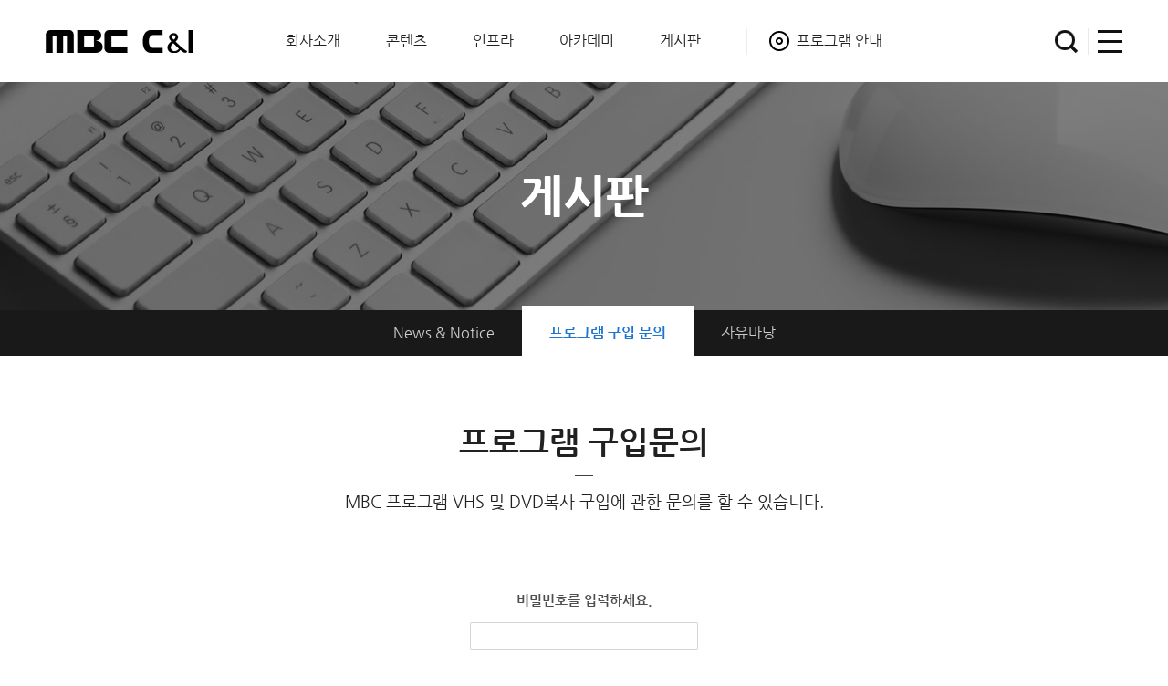

--- FILE ---
content_type: text/html; charset=utf-8
request_url: http://mbccni.co.kr/community/buy.html?code=view&id=qna&idx=31232&page=
body_size: 11703
content:

<!DOCTYPE html>
<html lang="ko">
<head>
<meta charset="utf-8">
<title>MBC C&amp;I</title>
<meta http-equiv="X-UA-Compatible" content="IE=edge, chrome=1">
<meta name="viewport" content="width=device-width,initial-scale=1.0,minimum-scale=1.0,user-scalable=yes,target-densitydpi=medium-dpi" />
<meta name="description" content="방송제작, 프로그램 온라인 검색 및 판매, 공연, 이벤트 기획, 포트폴리오 등 제공.">

<meta property="og:type" content="website">
<meta property="og:title" content="MBC C&amp;I">
<meta property="og:description" content="방송제작, 프로그램 온라인 검색 및 판매, 공연, 이벤트 기획, 포트폴리오 등 제공.">
<meta property="og:image" content="http://www.mbccni.co.kr/images/common/og_logo.png?ver=4">
<meta property="og:url" content="http://www.mbccni.co.kr">


<link rel="canonical" href="http://www.mbccni.co.kr">
<link rel="stylesheet" href="/css/common.css?ver=20180929">
<link rel="stylesheet" href="/css/selectric.css">
<link rel="stylesheet" href="/css/jquery-ui.min.css">
<link rel="stylesheet" href="/css/swiper.min.css">
<link rel="stylesheet" href="/css/board.css?ver=20200103">
<link rel="stylesheet" href="/css/site.css?ver=1768800727">
<link rel="icon" href="/favicon.png" sizes="152x152">

<!--[if gte ie 8]>
<link rel="stylesheet" href="/css/media.css?ver=1768800727">
<![endif]-->

<!--[if !ie]>-->
<link rel="stylesheet" href="/css/media.css?ver=1768800727">
<!--<![endif]-->


<!--[if lt IE 9]>
<script type="text/javascript" src="/js/lib/html5shiv.js"></script>
<script type="text/javascript" src="/js/lib/selectivizr-min.js"></script>
<script type="text/javascript" src="/js/lib/respond.min.js"></script>
<![endif]-->

<script type="text/javascript" src="/js/lib/jquery-1.10.2.min.js"></script>
<script type="text/javascript" src="/js/lib/CSSPlugin.min.js"></script>
<script type="text/javascript" src="/js/lib/EasePack.min.js"></script>
<script type="text/javascript" src="/js/lib/TweenLite.min.js"></script>
<script type="text/javascript" src="/js/lib/ScrollToPlugin.js"></script>
<script type="text/javascript" src="/js/lib/jquery.bxslider.min.js"></script>
<script type="text/javascript" src="/js/lib/swiper.min.js"></script>
<script type="text/javascript" src="/js/lib/jquery.selectric.js?ver=20180929"></script>
<script type="text/javascript" src="/js/lib/jquery.backstretch.min.js"></script>
<script type="text/javascript" src="/js/lib/jquery.placeholder.min.js"></script>
<script type="text/javascript" src="/js/lib/jquery-ui.min.js"></script>
<script type="text/javascript" src="/js/lib/imagesloaded.pkgd.min.js"></script>
<script type="text/javascript" src="/js/lib/preloadjs-0.4.0.min.js"></script>
<script type="text/javascript" src="/js/common.js?ver=20180929"></script>
<script type="text/javascript" src="/js/site.js?ver=20180929"></script>
<script src="https://spi.maps.daum.net/imap/map_js_init/postcode.v2.js"></script>

<!-- Global site tag (gtag.js) - Google Analytics -->
<script async src="https://www.googletagmanager.com/gtag/js?id=UA-127341465-1"></script>
<script>
  window.dataLayer = window.dataLayer || [];
  function gtag(){dataLayer.push(arguments);}
  gtag('js', new Date());

  gtag('config', 'UA-127341465-1');
</script>

<script type="text/javascript">
$(function(){
	$(".visual").backstretch("/images/community/visual.jpg");
});

</script>
</head>

<body>

<div id="wrap">

	<!-- header -->
	<div id="header">

		<div class="inner">
			<h1><a href="/">MBC C&amp;I</a></h1>

			<nav>
				<ul class="nav">
					<li class="nav1"><a href="/company/summary.html">회사소개</a></li>
					<li class="nav2"><a href="/contents/production.html">콘텐츠</a></li>
					<li class="nav3"><a href="/infra/broadcast.html">인프라</a></li>
					<li class="nav4"><a href="/academy/edu.html">아카데미</a></li>
					<li class="nav4"><a href="/community/community.html">게시판</a></li>
					<li class="nav5"><a href="/mall/dvd.html">프로그램 안내</a></li>
				</ul>
			</nav>

			<ul class="util">
				<li><a href="/mall/dvd.html" class="btn_search">검색</a></li>
				<li><a href="#" class="btn_sitemap">사이트맵</a></li>
			</ul>
		</div>


		<div class="sitemap">
			<div class="area">
				<ul>
					<li>
						<dl>
							<dt><a href="/company/summary.html">회사소개</a></dt>
							<dd><a href="/company/summary.html">MBC C&I 개요</a></dd>
							<dd><a href="/company/ceo.html">CEO 메시지</a></dd>
							<dd><a href="/company/activity.html">C&I 소식</a></dd>
							<dd><a href="/company/history.html">사업조직</a></dd>
							<dd><a href="/company/history.html">연혁</a></dd>
							<dd><a href="/company/ci.html">CI</a></dd>
							<dd><a href="/company/pr.html">PR</a></dd>
							<dd><a href="/company/family.html">MBC 패밀리</a></dd>
							<dd><a href="/company/location.html">위치 및 연락처</a></dd>
						</dl>
					</li>
					<li>
						<dl>
							<dt><a href="/contents/production.html">콘텐츠</a></dt>
							<dd><a href="/contents/production.html">방송 프로그램 제작</a></dd>
							<dd><a href="/contents/distribution.html">방송 콘텐츠 유통사업</a></dd>
							<dd><a href="/contents/marketing.html">방송 프로그램 마케팅</a></dd>
							<dd><a href="/contents/growth.html">문화 콘텐츠 사업</a></dd>
							<dd><a href="/contents/publishing.html">콘텐츠 기획 출판 사업</a></dd>
						</dl>
					</li>
					<li>
						<dl>
							<dt><a href="/infra/broadcast.html">인프라</a></dt>
							<dd><a href="/infra/broadcast.html">방송중계</a></dd>
							<dd><a href="/infra/video.html">영상제작</a></dd>
							<dd><a href="/infra/editing.html">종합편집</a></dd>
							<dd><a href="/infra/technology.html">방송제작 기술</a></dd>
							<dd><a href="/infra/si.html">방송SI 사업</a></dd>
							<dd><a href="/infra/technical.html">기술연구</a></dd>
						</dl>
					</li>
					<li>
						<dl>
							<dt><a href="/academy/edu.html">아카데미</a></dt>
							<dd><a href="/academy/edu.html">교육 사업</a></dd>
							<dd><a href="/academy/academy.html">아카데미 사업</a></dd>
						</dl>
					</li>
					<li>
						<dl>
							<dt><a href="/community/community.html">게시판</a></dt>
							<dd><a href="/community/community.html">News & Notice</a></dd>
							<dd><a href="/community/buy.html">프로그램 구입문의</a></dd>
							<dd><a href="/community/guest.html">자유마당</a></dd>
						</dl>
					</li>
					<li>
						<dl>
							<dt><a href="/mall/dvd.html">프로그램 안내</a></dt>
							<dd><a href="/mall/dvd.html">DVD/비디오</a></dd>
							<dd><a href="/mall/book.html">도서/음반</a></dd>
						</dl>
					</li>
					<li>
						<dl>
							<dt><a href="/dmc/introduction.html">주차복합빌딩</a></dt>
							<dd><a href="/dmc/introduction.html">PARK M 소개</a></dd>
							<dd><a href="/dmc/overview.html">건축개요</a></dd>
							<dd><a href="/dmc/plan.html">건축공간 활용계획</a></dd>
						</dl>
					</li>
					<!--li>
						<dl>
							<dt><a href="/member/login.html">Members</a></dt>
							<dd><a href="https://mbccni.co.kr/member/login.html">회원 로그인</a></dd>
							<dd><a href="https://mbccni.co.kr/member/id_pw.html">아이디/비밀번호 찾기</a></dd>
							<dd><a href="https://mbccni.co.kr/member/join.html">회원가입</a></dd>
							<dd><a href="https://mbccni.co.kr/mypage/member_edit.html">마이페이지</a></dd>
						</dl>
					</li-->
				</ul>
				<a href="#" class="btn_sitemap_close">닫기</a>
			</div>

		</div>

	</div>
	<!-- //header -->


	<hr />


	<!-- container -->
	<div id="container">
		<div class="sub community">

			<!-- visual -->
			<div class="visual">
				<h2>게시판</h2>
			</div>
			<!-- //visual -->

			<!-- snb -->
			<div class="snb">

				<ul class="dv3">
					<li><a href="/community/community.html">News<span class="m_hide"> & Notice</span></a><div class="bg"></div></li>
					<!--li><a href="/community/faq.html">자주묻는 질문</a><div class="bg"></div></li-->
					<li class='on'><a href="/community/buy.html"><span class="m_hide">프로그램 </span>구입 문의</a><div class="bg"></div></li>
					<li><a href="/community/guest.html">자유마당</a><div class="bg"></div></li>
				</ul>
			</div>
			<!-- //snb -->


			<!-- content -->
			<div class="content">
				<div class="title">
					<h3>프로그램 구입문의</h3>
					<div class="line"><span></span></div>
					<p>
						<span class="m_block">MBC 프로그램 VHS 및 DVD복사 구입에 관한 </span>문의를 할 수 있습니다.<br />
					</p>
				</div>


				<div class="con">

					<div class="list mg_t50">
<script type="text/javascript">
function check_frm(form)
{
	if(!form.pass.value)
	{
		alert("비밀번호를 입력하세요.");
		form.pass.focus();
		return false;
	}

	return true;
}

$(window).load(function(){
	$("input[name=pass]").focus();
});
</script>

<!-- fly -->
<div id="fly">
	<!-- board_password -->
	<div class="fly_password">

		<form name="frm" action="/community/buy.html" method="post" onsubmit="return check_frm(this)">
		<input type="hidden" name="code" value="view">
		<input type="hidden" name="mode" value="">
		<input type="hidden" name="id" value="qna">
		<input type="hidden" name="idx" value="31232">
		<input type="hidden" name="return_url" value="/community/buy.html">


		<strong>비밀번호를 입력하세요.</strong>

		<div class="ipt">
			<input type="password" name="pass" />
		</div>

		<div class="btn">
			<input type="submit" value="확인" class="fly_btn_m_c_i" style="width:80px" />
			<input type="button" value="취소" class="fly_btn_m_g_i" style="width:80px" onclick="history.back()" />
		</div>


		</form>

	</div>
	<!-- //board_password -->
</div>
<!-- //fly -->					</div>

				</div>


			</div>
			<!-- //content -->


		</div>
	</div>
	<!-- //container -->



	<hr />


	<!-- footer -->
	<div id="footer">
		<div class="inner">

			<strong class="logo"><a href="/">MBC C&amp;I</a></strong>
			<p>
				<span class="m_block">대표이사 : 도인태 <span class="blank"></span> </span><span class="m_block">경기도 고양시 일산동구 호수로 596, 5층(장항동, MBC드림센터)</span> <span class="blank"></span> 사업자등록번호 : 116-81-59673 <span class="blank"></span> 통신판매업 신고 : 제19-146호
				<br />
				TEL : 02-789-0100 <span class="blank"></span> FAX : 02-789-0200<br />
				<span class="copy">COPYRIGHT Ⓒ 2011 MBC C&I CO.,LTD. ALL RIGHTS RESERVED</span>
			</p>

			<ul class="menu">
				<li><a href="/company/summary.html">엠비씨 씨앤아이 소개</a></li>
				<li><a href="/contents/marketing.html">협찬 및 간접광고</a></li>
				<li><a href="/etc/usage.html">이용약관</a></li>
				<li><a href="/etc/privacy.html">개인정보처리방침</a></li>
				<li><a href="/etc/refuse.html">이메일무단수집거부</a></li>
				<li><a href="javascript:show_sitemap()">사이트맵</a></li>
				<li><a href="https://mbccni.esafetykorea.or.kr" target="_blank">법정의무교육</a></li>
			</ul>

		</div>
	</div>
	<!-- //footer -->


</div>


<!-- pop_daum_post -->
<div class="pop_daum_post">
	<strong>우편번호 검색</strong>
	<a href="javascript:closeDaumPostcode('pop_daum_post')" class="close">close</a>
	<div id="pop_daum_post"></div>
</div>
<!-- //pop_daum_post -->

<!-- blind -->
<div id="blind_all"></div>
<!-- //blind -->

<script type="text/javascript" src="//wcs.naver.net/wcslog.js"></script>
<script type="text/javascript">
if(!wcs_add) var wcs_add = {};
wcs_add["wa"] = "a15347f72790e0";
wcs_do();
</script>
</body>
</html>


--- FILE ---
content_type: text/css
request_url: http://mbccni.co.kr/css/board.css?ver=20200103
body_size: 18053
content:
@charset "utf-8";


/* fly_top */
.fly_top{width:100%; margin-bottom:10px}
.fly_top:after{content:''; display:block; clear:both}
.fly_top .l{float:left}
.fly_top .l p{line-height:30px}
.fly_top .r{float:right}



/* board */
.fly_board table{table-layout: fixed; width:100%; border-top:2px solid #333}
.fly_board table th,
.fly_board table td{position:relative; height:42px; padding:6px 10px; border-bottom:1px solid #d5d5d5; vertical-align:middle; text-align:center}
.fly_board table th{background:#f9f9f9; color:#333; font-weight:700}
.fly_board table td.t_l{text-align:left}
.fly_board table td span.list_a{color:#5991cc; font-weight:800}
.fly_board table td img{vertical-align:middle}
.fly_board table tr:hover td{background:#f9f9f9}



/* write */
.fly_write table{width:100%; border-top:2px solid #333}
.fly_write table th,
.fly_write table td{position:relative; padding:8px 0; border-bottom:1px solid #d5d5d5; vertical-align:middle}
.fly_write table td img{vertical-align:middle}
.fly_write table th{padding-left:15px; background:#f9f9f9; border-right:1px solid #d5d5d5; color:#333; font-weight:700; text-align:left}
.fly_write table td{padding-left:10px}
.fly_write table td ul#file label{margin-right:0}
.fly_write table td ul#file li{width:100%; clear:both; padding:3px 0}
.fly_write table td ul#file li:after{content:''; display:block; clear:both}
.fly_write table td ul#file li input[type=file]{float:left; width:50%; margin-right:10px; background:#f5f5f5}
.fly_write table td textarea{width:99%; border:1px solid #d5d5d5; height:150px; padding:9px; background:#f9f9f9}
.fly_write table td textarea[name=content_m]{display:none}{display:none}
.fly_write .agree_privacy{margin-top:20px}
.fly_write .agree_privacy p{font-size:13px; line-height:24px; border:1px solid #d5d5d5; background:#f9f9f9; padding:10px 15px; margin-top:5px}
.fly_write .agree_privacy .chk{margin-top:10px; text-align:center}
.fly_write_foot{text-align:center; margin-top:30px}



/* view */
.fly_view table{width:100%; border-top:2px solid #333; table-layout:fixed; word-break:break-all}
.fly_view table th,
.fly_view table td{position:relative; padding:10px 15px; border-bottom:1px solid #d5d5d5; vertical-align:middle}
.fly_view table td a{vertical-align:top}
.fly_view table td.subject{background:#f5f5f5; padding:12px 15px 10px}
.fly_view table td.subject strong{font-size:16px; font-weight:700; color:#333}
.fly_view table td.subject p{font-size:12px; margin-top:2px}
.fly_view table td.subject p span{display:inline-block; color:#ccc; margin:0 10px}
.fly_view table td ul.data li{font-size:13px; line-height:25px}
.fly_view table td.con{padding:20px 15px; line-height:1.5}
.fly_view_foot{text-align:center; margin-top:30px}



/* comment_write */
.fly_comment_write{clear:both; width:100%; padding-bottom:10px; border-bottom:1px solid #d5d5d5; margin-top:20px}
.fly_comment_write:after{content:''; display:block; clear:both}
.fly_comment_write .author{float:left; width:15%; padding-right:10px}
.fly_comment_write .author input{width:100%; background:#f5f5f5; margin-bottom:5px; font-size:12px; color:#666}
.fly_comment_write .author input:-webkit-autofill{-webkit-box-shadow: 0 0 0 1000px #f5f5f5 inset}
.fly_comment_write .memo{float:left; width:75%}
.fly_comment_write .memo.user{width:90%}
.fly_comment_write .memo textarea{width:100%; height:100px; background:#f5f5f5; font-size:12px; line-height:20px; color:#666; padding:5px 10px}
.fly_comment_write .btn{float:right; width:10%; padding-left:10px}
.fly_comment_write .btn input{background:#555; width:100%; height:100px; cursor:pointer; color:#fff}



/* comment_list */
.fly_comment_list ul{width:100%}
.fly_comment_list ul li{position:relative; width:100%; padding:13px 0; border-bottom:1px solid #e5e5e5}
.fly_comment_list ul li:after{content:''; display:block; clear:both}
.fly_comment_list ul li .author{float:left; width:15%; line-height:20px; font-size:12px; padding:0 10px}
.fly_comment_list ul li .author span.admin{color:#ff5757}
.fly_comment_list ul li .author span.date{display:block; font-size:11px; color:#999}
.fly_comment_list ul li .c_content{float:left; width:75%; min-height:40px; border-left:1px solid #e5e5e5; border-right:1px solid #e5e5e5; padding:0 10px; line-height:20px; font-size:12px; line-height:20px; color:#666}
.fly_comment_list ul li .c_content textarea{display:none; width:100%; height:100px; background:#f5f5f5; font-size:12px; line-height:20px; color:#666; padding:5px 10px}
.fly_comment_list ul li .btn{position:relative; float:right; width:10%}
.fly_comment_list ul li .btn .btn_save{display:none}
.fly_comment_list ul li .btn .comment_password{display:none; position:absolute; right:0; top:0; width:200px; padding:5px; border:1px solid #e5e5e5; background:#f9f9f9}
.fly_comment_list ul li .btn .comment_password input{float:left; border:1px solid #e5e5e5; height:24px; line-height:22px; width:98px; background:#fff; padding:0 5px; font-size:12px; color:#666}
.fly_comment_list ul li .btn .comment_password a{float:left; display:block; width:40px; background:#999; text-align:center; font-size:12px; line-height:24px; color:#fff; margin-left:5px}
.fly_comment_list ul li .btn .comment_password a.confirm{background:#008ace}
.fly_comment_list ul li .btn .btn_edit a,
.fly_comment_list ul li .btn .btn_save a{display:inline-block; font-size:12px; line-height:24px; text-align:center; color:#fff; background:#bbb; padding:0 3px;cursor:pointer;}
.fly_comment_list ul li .btn .btn_edit a.edit{position:absolute; left:10px; top:0; width:43%}
.fly_comment_list ul li .btn .btn_edit a.delete{position:absolute; right:0; top:0; width:43%}
.fly_comment_list ul li .btn .btn_save a.save{position:absolute; left:10px; top:0; width:43%; background:#008ace}
.fly_comment_list ul li .btn .btn_save a.cancel{position:absolute; right:0; top:0; width:43%}



/* list_foot */
.fly_list_foot{position:relative; width:100%; text-align:center; margin-top:30px}
.fly_list_foot .btn{position:absolute; right:0; top:0}
.fly_list_foot .search_box{text-align:center; margin-top:20px}
.fly_list_foot .search_box .selectric-wrapper{text-align:left}
.fly_list_foot .search_box input[type=text]{width:200px; background:#f5f5f5; vertical-align:top}
.fly_list_foot .search_box input[type=submit]{vertical-align:top; display:inline-block; padding:0 10px; background:#5991cc; color:#fff; line-height:30px; font-size:13px}



/* password */
.fly_password{width:250px; margin:80px auto}
.fly_password strong{display:block; text-align:center; font-size:15px}
.fly_password .ipt{margin:10px 0}
.fly_password .ipt input{width:100%}
.fly_password .btn{text-align:center}



/* gallery */
.fly_gallery{border-bottom:1px solid #e2e2e2}
.fly_gallery .fly_top{border-bottom:2px solid #333; padding-bottom:10px; margin-bottom:30px}
.fly_gallery ul.list{width:1220px; margin-left:-20px}
.fly_gallery ul.list:after{content:''; display:block; clear:both}
.fly_gallery ul.list li{float:left; width:265px; height:320px; margin:0 20px}
.fly_gallery ul.list li .img{position:relative}
.fly_gallery ul.list li .img img{width:265px; height:206px}
.fly_gallery ul.list li .img a{display:block; position:absolute; left:0; top:0; width:100%; height:100%; border:1px solid #000; opacity:0.07; filter:alpha(opacity=7); text-indent:-9999em}
.fly_gallery ul.list li .info strong{display:block; color:#000; font-weight:400; margin:10px 0 8px; text-overflow:ellipsis; white-space:nowrap; overflow:hidden; width:100%}
.fly_gallery ul.list li .info p{text-overflow:ellipsis; white-space:nowrap; overflow:hidden; width:100%}
.fly_gallery ul.list li .info p.date{font-size:13px; color:#6c6c6c; margin-top:5px}



/* button */
.fly_btn_l_c	{display:inline-block; padding:0 15px; background:#012b5d; color:#fff; line-height:40px; font-size:13px; min-width:100px}
.fly_btn_l_c_i{display:inline-block; padding:0 15px; background:#012b5d; color:#fff; line-height:40px; font-size:13px; min-width:100px}
.fly_btn_l_g	{display:inline-block; padding:0 15px; background:#5991cc; color:#fff; line-height:40px; font-size:13px; min-width:100px}
.fly_btn_m_c	{display:inline-block; padding:0 10px; background:#012b5d; color:#fff; line-height:36px; font-size:13px; min-width:80px}
.fly_btn_m_c_i{display:inline-block; padding:0 10px; background:#012b5d; color:#fff; line-height:36px; font-size:13px}
.fly_btn_m_g_i{display:inline-block; padding:0 10px; background:#5991cc; color:#fff; line-height:36px; font-size:13px}
.fly_btn_s_g_i{display:inline-block; padding:0 10px; background:#5991cc; color:#fff; line-height:25px; font-size:13px}



/* paginate */
.paginate{display:inline-block; *display:inline; zoom:1;}
.paginate a.curr{display:inline-block; *display:inline; zoom:1; padding:0 10px; min-width:30px; height:30px; line-height:28px; border:1px solid #d5d5d5; font-size:13px; color:#012b5d; margin:0 3px; font-weight:700}
.paginate a.link{display:inline-block; *display:inline; zoom:1; padding:0 10px; min-width:30px; height:30px; line-height:28px; border:1px solid #d5d5d5; font-size:13px; color:#555555; margin:0 3px}
.paginate a:hover{text-decoration:none}
.paginate a.first{width:30px; height:30px; padding:0; background:url(/images/common/ico_paginate_first.gif) center no-repeat; text-indent:-9999em}
.paginate a.prev {width:30px; height:30px; padding:0; background:url(/images/common/ico_paginate_prev.gif) center no-repeat; text-indent:-9999em; margin-right:6px}
.paginate a.next {width:30px; height:30px; padding:0; background:url(/images/common/ico_paginate_next.gif) center no-repeat; text-indent:-9999em; margin-left:6px}
.paginate a.end  {width:30px; height:30px; padding:0; background:url(/images/common/ico_paginate_end.gif) center no-repeat; text-indent:-9999em}
.paginate a:hover{border:1px solid #999}
.ico_notice{display:inline-block; background:#ff5757; color:#fff; font-size:11px; padding:0 6px}




@media screen and (max-width:1023px)
{
	.fly_top{display:none}

	.fly_board table th,
	.fly_board table td{height:auto; padding:8px}
	.fly_board table td.subject{width:100%; text-overflow:ellipsis; white-space:nowrap; overflow:hidden}
	.fly_board table .ctg{width:50px}
	.fly_board table .name{width:80px}
	.fly_board table .subject{padding-left:10px !important}
	.fly_board table col.no,
	.fly_board table col.signdate,
	.fly_board table col.view{display:none}
	.fly_board table thead th.no,
	.fly_board table thead th.signdate,
	.fly_board table thead th.view{display:none}
	.fly_board table tbody td.no,
	.fly_board table tbody td.signdate,
	.fly_board table tbody td.view{display:none}

	.fly_gallery{border-bottom:1px solid #e2e2e2}
	.fly_gallery ul.list{width:103%; margin-left:-1.5%}
	.fly_gallery ul.list li{width:47%; height:auto; margin:0 1.5% 3%}
	.fly_gallery ul.list li .img img{width:100%; height:auto}
	.fly_gallery ul.list li .img a{display:block; position:absolute; left:0; top:0; width:100%; height:100%; border:1px solid #000; opacity:0.07; filter:alpha(opacity=7); text-indent:-9999em}
	.fly_gallery ul.list li .info strong{display:block; font-size:13px; color:#000; font-weight:400; margin:8px 0 10px}
	.fly_gallery ul.list li .info p{text-overflow:ellipsis; white-space:nowrap; overflow:hidden; width:100%}
	.fly_gallery ul.list li .info p.date{font-size:12px; color:#6c6c6c; margin-top:0}

	.fly_list_foot{margin-top:20px}
	.fly_list_foot .search_box{display:none}
	.fly_list_foot .search_box input[type=text]{width:150px; padding-top:4px; padding-bottom:4px}
	.fly_list_foot .search_box input[type=submit]{line-height:28px; font-size:12px}
	.fly_list_foot .btn{position:relative; margin-top:20px}

	.fly_view table th,
	.fly_view table td{position:relative; height:auto; padding:5px 10px; border-bottom:1px solid #d5d5d5; vertical-align:middle}
	.fly_view table th{padding-left:20px; background:#f9f9f9; border-right:1px solid #d5d5d5; color:#333; font-weight:700; text-align:left}
	.fly_view table td.subject{background:#f5f5f5; padding:10px 10px}
	.fly_view table td.subject strong{font-size:14px; font-weight:700; color:#333}
	.fly_view table td.subject p{font-size:11px; margin-top:5px}
	.fly_view table td.subject p span{display:inline-block; color:#ccc; margin:0 10px}
	.fly_view table td.con{padding:10px !important}
	.fly_view table td.con,
	.fly_view table td.con p,
	.fly_view table td.con span{font-size:12px !important; line-height:1.5 !important}
	.fly_view table td iframe{width:100%; height:200px}
	.fly_view_foot{text-align:center; margin-top:20px}


	/* comment_list */
	.fly_comment_list ul{width:100%}
	.fly_comment_list ul li{position:relative; width:100%; padding:13px 0; border-bottom:1px solid #e5e5e5}
	.fly_comment_list ul li:after{content:''; display:block; clear:both}
	.fly_comment_list ul li .author{float:none; width:100%; line-height:20px; font-size:12px; padding:0 10px; border-bottom:0px dotted #e5e5e5; padding-bottom:3px}
	.fly_comment_list ul li .author span.admin{color:#ff5757}
	.fly_comment_list ul li .author span.date{float:right; display:inline-block; font-size:11px; color:#999; margin-left:10px}
	.fly_comment_list ul li .c_content{float:none; width:100%; min-height:40px; border-left:0; border-right:0; padding:0 10px; font-size:12px; line-height:18px; color:#666; margin-top:3px}
	.fly_comment_list ul li .c_content textarea{display:none; width:100%; height:100px; background:#f5f5f5; font-size:12px; line-height:20px; color:#666; padding:5px 10px}
	.fly_comment_list ul li .btn{position:relative; float:right; width:100px; height:15px}
	.fly_comment_list ul li .btn .btn_save{display:none}
	.fly_comment_list ul li .btn .comment_password{display:none; position:absolute; right:0; top:0; width:200px; padding:5px; border:1px solid #e5e5e5; background:#f9f9f9}
	.fly_comment_list ul li .btn .comment_password:after{content:''; display:block; clear:both}
	.fly_comment_list ul li .btn .comment_password input{float:left; border:1px solid #e5e5e5; height:24px; line-height:22px; width:98px; background:#fff; padding:0 5px; font-size:12px; color:#666}
	.fly_comment_list ul li .btn .comment_password a{float:left; display:block; width:40px; background:#999; text-align:center; font-size:12px; line-height:24px; color:#fff; margin-left:5px}
	.fly_comment_list ul li .btn .comment_password a.confirm{background:#008ace}
	.fly_comment_list ul li .btn .btn_edit a,
	.fly_comment_list ul li .btn .btn_save a{display:inline-block; font-size:11px; line-height:20px; text-align:center; color:#fff; background:#bbb; padding:0 2px;cursor:pointer;}
	.fly_comment_list ul li .btn .btn_edit a.edit{position:absolute; left:10px; top:0; width:43%}
	.fly_comment_list ul li .btn .btn_edit a.delete{position:absolute; right:0; top:0; width:43%}
	.fly_comment_list ul li .btn .btn_save a.save{position:absolute; left:10px; top:0; width:43%; background:#008ace}
	.fly_comment_list ul li .btn .btn_save a.cancel{position:absolute; right:0; top:0; width:43%}


	/* comment_write */
	.fly_comment_write{clear:both; width:100%; padding-bottom:10px; border-bottom:1px solid #d5d5d5; margin-top:20px}
	.fly_comment_write:after{content:''; display:block; clear:both}
	.fly_comment_write .author{float:none; width:100%; padding-right:0}
	.fly_comment_write .author input{width:100%; background:#f5f5f5; margin-bottom:5px; font-size:12px; color:#666}
	.fly_comment_write .author input:-webkit-autofill{-webkit-box-shadow: 0 0 0 1000px #f5f5f5 inset}
	.fly_comment_write .memo{float:none; width:100%}
	.fly_comment_write .memo.user{width:100%}
	.fly_comment_write .memo textarea{width:100%; height:100px; background:#f5f5f5; font-size:12px; line-height:20px; color:#666; padding:5px 10px}
	.fly_comment_write .btn{float:none; width:100%; padding-left:0}
	.fly_comment_write .btn input{background:#555; width:100%; height:35px; cursor:pointer; color:#fff; margin-top:5px}



	.fly_write th{display:none}
	.fly_write td{padding-left:0 !important; padding-right:0 !important}
	.fly_write td input[type=password],
	.fly_write td input[type=text]{width:100% !important}
	.fly_write table td textarea[name=content]{display:none}
	.fly_write table td iframe{display:none}
	.fly_write table td select[name=tel1]{width:28% !important}
	.fly_write table td input[name=tel2]{width:28% !important}
	.fly_write table td input[name=tel3]{width:28% !important}
	.fly_write table td input[name=email1]{width:45% !important}
	.fly_write table td input[name=email2]{width:45% !important}
	.fly_write table td input[name=captcha]{width:100px !important; height:30px}
	.fly_write table td select[name=email3]{display:none}
	.fly_write table td textarea[name=content_m]{width:100%; height:300px; display:block; border:1px solid #e5e5e5; height:150px; line-height:20px; background:#f5f5f5; padding:5px; font-size:12px; color:#666; box-sizing:border-box}
	.fly_write .agree_privacy{margin-top:15px}
	.fly_write .agree_privacy p{font-size:11px; line-height:22px; border:1px solid #d5d5d5; background:#f9f9f9; padding:5px 10px; margin-top:10px}
	.fly_write .agree_privacy .chk{margin-top:10px; text-align:center}


	.paginate a.curr{display:none}
	.paginate a.link{display:none}
	.paginate a.first{display:none}
	.paginate a.prev {display:inline-block}
	.paginate a.next {display:inline-block}
	.paginate a.end  {display:none}


	.fly_btn_l_c{display:inline-block; padding:0 10px; background:#012b5d; color:#fff; line-height:32px; font-size:13px; min-width:80px}
	.fly_btn_l_c_i{display:inline-block; padding:0 10px; background:#012b5d; color:#fff; line-height:32px; font-size:13px}
	.fly_btn_l_g{display:inline-block; padding:0 10px; background:#5991cc; color:#fff; line-height:32px; font-size:13px; min-width:80px}
	.fly_btn_m_c{display:inline-block; padding:0 10px; background:#012b5d; color:#fff; line-height:30px; font-size:13px; min-width:70px}
	.fly_btn_m_c_i{display:inline-block; padding:0 10px; background:#012b5d; color:#fff; line-height:30px; font-size:13px}
	.fly_btn_m_g_i{display:inline-block; padding:0 10px; background:#5991cc; color:#fff; line-height:30px; font-size:13px}
	.fly_btn_s_g_i{display:inline-block; padding:0 10px; background:#5991cc; color:#fff; line-height:25px; font-size:13px}
}

--- FILE ---
content_type: text/css
request_url: http://mbccni.co.kr/css/media.css?ver=1768800727
body_size: 82466
content:
@charset "utf-8";



@media screen and (max-width:1023px)
{

	body,h1,h2,h3,h4,input,button,textarea,select{font-size:12px; color:#4e4e4e; line-height:18px}
	a{text-decoration:none !important}
	a:hover{text-decoration:none !important}



	/* heading */
	h2{display:block; font-size:24px; font-weight:800; color:#fff; text-align:center}
	h3{display:block; font-size:18px; font-weight:700; color:#1e75d0; text-align:center}
	h4{display:block; font-size:14px; font-weight:400; color:#212121; margin-bottom:10px}
	h5{display:block; font-size:13px; font-weight:400; color:#000}


	/* text list */
	ul.list_h{width:100%}
	ul.list_h li{padding-left:0; background:none}
	ul.list_h li.n_br{margin-bottom:28px}
	ul.list_blt{width:100%}
	ul.list_blt li{padding-left:10px; background:url(/images/common/ico_blt.png) left 8px no-repeat; line-height:20px}



	/* pop_daum_post */
	.pop_daum_post{display:none; position:fixed; left:0; margin-left:0; top:50%; margin-top:-275px; width:100%; height:550px; background:#fff; padding:15px 10px; z-index:11000; -webkit-overflow-scrolling:touch}
	.pop_daum_post strong{display:block; font-size:16px; font-weight:700; color:#000; height:30px}
	.pop_daum_post a.close{position:absolute; right:15px; top:15px; display:block; width:15px; height:15px; text-indent:-9999em; background:url(/images/common/ico_pop_close.png) no-repeat; background-size:15px 15px}
	.pop_daum_post #pop_daum_post{height:500px; margin-top:0; -webkit-overflow-scrolling:touch}




	/* table */
	ul.tbl{width:100%; border-top:1px solid #000}
	ul.tbl:after{content:''; display:block; clear:both}
	ul.tbl li{width:100%; border-bottom:1px solid #e2e2e2; background:url(/images/common/ul_tbl_th_50.png) repeat-y}
	ul.tbl li:after{content:''; display:block; clear:both}
	ul.tbl li strong{display:block; float:left; width:50px; background:#fbfbfb; color:#151515; font-weight:400; padding:6px 0 6px 6px; border-right:1px solid #e2e2e2}
	ul.tbl li p{display:block; float:none; width:auto; padding:6px 0 6px 56px}
	ul.tbl li span.blank{display:inline-block; width:10px}
	ul.tbl li.col2{float:left; width:100%}
	ul.tbl li.col2 p{width:auto}
	ul.tbl li.col2.nth2 strong{border-left:0}
	ul.tbl_col{width:100%; border-top:1px solid #000; border-bottom:0}
	ul.tbl_col:after{content:''; display:block; clear:both}
	ul.tbl_col li{float:none; width:100%; border-left:0}
	ul.tbl_col li:after{content:''; display:block; clear:both}
	ul.tbl_col.dv3 li{width:100%}
	ul.tbl_col li strong{float:left; display:block; text-align:left; border-bottom:1px solid #e2e2e2; border-right:1px solid #e2e2e2; color:#151515; background:#fbfbfb; padding:5px; font-weight:400; width:140px}
	ul.tbl_col li p{display:black; text-align:left; padding:5px 0 5px 155px; border-bottom:1px solid #e2e2e2}



	table.tbl_col{width:100%; border-top:1px solid #000}
	table.tbl_col th,
	table.tbl_col td{border-left:1px solid #e2e2e2; border-bottom:1px solid #e2e2e2; text-align:center; padding:5px; vertical-align:middle}
	table.tbl_col td img{vertical-align:middle}
	table.tbl_col th{color:#151515; background:#fbfbfb}
	table.tbl_col th:first-child,
	table.tbl_col td:first-child{border-left:0}
	table.tbl_col td.product{text-align:left}
	table.tbl_col td.product img{width:80px; margin-right:10px}
	table.tbl_col tr:hover td{background:#fbfbfb}
	table.tbl_col tr.d_view:hover td{background:#fff}
	table.tbl_col tr.d_view td{text-align:left; padding:15px 10px; border-bottom:1px solid #000}
	table.tbl_col tr.d_view td .box{width:100%}
	table.tbl_col tr.d_view td .box:after{content:''; display:block; clear:both}
	table.tbl_col tr.d_view td .box .l{float:none; width:100%}
	table.tbl_col tr.d_view td .box .r{float:none; width:100%; margin-top:15px}
	table.tbl_col tr.d_view td .box strong.t{display:block; font-size:14px; color:#5991cc; font-weight:400; margin-bottom:5px; margin-top:15px !important}
	table.tbl_col tr.d_view td .box strong.t:first-child{margin-top:0 !important}
	table.tbl_col tr.d_view td .box ul.c{width:100%; border-top:1px solid #aaa; background:url(/images/common/bg_e2e2e2.png) right top repeat-y}
	table.tbl_col tr.d_view td .box ul.c:after{content:''; display:block; clear:both}
	table.tbl_col tr.d_view td .box ul.c li{width:100%; border-bottom:1px solid #e2e2e2; background:url(/images/common/ul_tbl_th.png?ver=2) left top repeat-y; line-height:20px; background-size:65px}
	table.tbl_col tr.d_view td .box ul.c li:after{content:''; display:block; clear:both}
	table.tbl_col tr.d_view td .box ul.c li strong{display:block; float:left; width:65px; height:100%; color:#151515; font-weight:400; padding:7px 5px 7px 5px; border-right:0}
	table.tbl_col tr.d_view td .box ul.c li p{display:block; float:none; width:auto; padding:7px 5px 7px 70px}
	table.tbl_col tr.d_view td .box ul.c li span.blank{display:inline-block; width:20px}
	table.tbl_col tr.d_view td .box ul.c li.col2{float:none; width:100%}
	table.tbl_col tr.d_view td .box ul.c li.col2 p{width:100%}
	table.tbl_col tr.d_view td .box ul.c li.col2.nth2 strong{border-left:0}
	table.tbl_col tr.d_view td .box .r strong.t{ !importnat}
	table.tbl_col tr.d_view td .box .c_txt{width:100%; height:auto; border:1px solid #e2e2e2; border-top:1px solid #aaa; padding:7px 10px; overflow-y:visible}
	table.tbl_col tr.d_view td .btns{text-align:center; margin-top:15px}
	table.tbl_col tfoot td.total_price{font-size:18px; color:#000; padding:15px 0}
	table.tbl_col tfoot td.total_price span{color:#ef4023}
	table.tbl_mall_view .title{padding-left:10px !important}
	table.tbl_mall_view .title input[type=checkbox]{display:none}
	table.tbl_mall_view .date{display:none}
	table.tbl_mall_view .time{display:none}
	table.tbl_mall_view .detail{width:60px}



	table.tbl_row{width:100%; border-top:2px solid #000}
	table.tbl_row.bd_t1{border-top:1px solid #000}
	table.tbl_row.bd_t0{border-top:1px solid #e2e2e2}
	table.tbl_row th,
	table.tbl_row td{border-left:1px solid #e2e2e2; border-bottom:1px solid #e2e2e2; text-align:left; padding:5px; vertical-align:middle}
	table.tbl_row th{color:#151515; background:#fbfbfb}
	table.tbl_row th:first-child{border-left:0}
	table.tbl_row td img{vertical-align:middle}
	table.tbl_row td .txt{display:inline-block; line-height:30px; margin-right:5px}




	table.tbl_row.faq col:nth-child(1){width:40px}
	table.tbl_row.faq th,
	table.tbl_row.faq td{padding:10px}




	/* tab */
	ul.tab_syl1{width:100%; border-right:1px solid #e2e2e2}
	ul.tab_syl1 li{float:left; width:33.333%; border-left:1px solid #e2e2e2}
	ul.tab_syl1 li a{display:block; text-align:center; line-height:30px; height:30px; border-top:1px solid #e2e2e2; border-bottom:1px solid #e2e2e2; background:#f5f5f5; font-size:12px}
	ul.tab_syl1 li a:hover{text-decoration:none}
	ul.tab_syl1 li.on a{border-top:1px solid #000; background:#fff; border-bottom:0; color:#000}
	ul.tab_syl1.cnt2 li{width:50%}
	ul.tab_syl1.cnt4 li{width:25%}
	ul.tab_syl1.cnt5 li{width:20%}
	ul.tab_syl1.cnt6 li{width:16.66666666666667%}


	#container .faq ul.tab_syl1{border-bottom:1px solid #e2e2e2}
	#container .faq ul.tab_syl1 li{width:33.333%}
	#container .faq ul.tab_syl1 li a{border-bottom:0}




	/* year_slt */
	.year_slt{position:relative; width:100%; height:50px; margin:0}
	.year_slt a.prev{left:0; top:10px; width:30px; height:30px; line-height:28px; font-size:15px; padding-left:0; background-position:center center; text-indent:-9999em}
	.year_slt a.next{right:0; top:10px; width:30px; height:30px; line-height:28px; font-size:15px; padding-left:0; background-position:center center; text-indent:-9999em}
	.year_slt .gra_l{position:absolute; left:30px; top:10px; width:10px; height:30px; background-size:10px 30px}
	.year_slt .gra_r{position:absolute; right:30px; top:10px; width:10px; height:30px; background-size:10px 30px}
	.year_slt .tab{position:relative; width:auto; height:30px; margin:0 auto; overflow:hidden}
	.year_slt .tab ul{position:absolute; left:0; top:0; width:100%; padding:0 10px}
	.year_slt .tab ul li{float:left; width:50px}
	.year_slt .tab ul li a{font-size:16px; line-height:30px}
	.year_slt .tab ul li a.on{font-weight:800; color:#012b5d}
	.year_slt .tab ul li a:hover span{display:none}
	.year_slt .tab ul li a span{display:none; position:absolute; left:50%; margin-left:-19px; bottom:3px; width:38px; height:2px; background:#ccc}
	.year_slt .tab ul li a.on span{display:block; background:#012b5d}






	/* button */
	.btn_down{display:inline-block; height:30px; line-height:28px; font-size:12px; font-weight:400; color:#212121; border:1px solid #4d4d4d; padding:0 25px 0 10px; background:url(/images/common/ico_download.png) right 10px center no-repeat; background-size:10px}
	.btn_view{display:inline-block; height:30px; line-height:28px; font-size:12px; font-weight:400; color:#212121; border:1px solid #4d4d4d; padding:0 25px 0 10px; background:url(/images/common/ico_view.png) right 10px center no-repeat; background-size:10px}
	.btn_sound{display:inline-block; height:24px; line-height:22px; font-size:12px; font-weight:400; color:#212121; border:1px solid #4d4d4d; padding:0 25px 0 10px; background:url(/images/common/ico_sound.png) right 10px center no-repeat; background-size:10px}
	.btn_m_dblue{display:inline-block; height:28px; line-height:28px; font-size:12px; font-weight:400; color:#fff; padding:0 10px; background:#012b5d; text-align:center}
	.btn_m_sblue{display:inline-block; height:28px; line-height:28px; font-size:12px; font-weight:400; color:#fff; padding:0 10px; background:#337ed1; text-align:center}
	.btn_ms_dblue{display:inline-block; height:26px; line-height:26px; font-size:12px; font-weight:400; color:#fff; padding:0 10px; background:#012b5d; text-align:center}
	.btn_ms_sblue{display:inline-block; height:26px; line-height:26px; font-size:12px; font-weight:400; color:#fff; padding:0 10px; background:#337ed1; text-align:center}
	.btn_l_red{display:inline-block; width:auto; height:26px; line-height:26px; font-size:12px; font-weight:400; color:#fff; text-align:center; background:#ef4023; padding:0 10px; text-align:center}
	.btn_l_dblue{display:inline-block; width:auto; height:26px; line-height:26px; font-size:12px; font-weight:400; color:#fff; text-align:center; background:#012b5d; padding:0 10px; text-align:center}
	.btn_l_spa{display:inline-block; width:auto; height:26px; line-height:26px; font-size:12px; font-weight:400; color:#fff; text-align:center; background:#9eb8b7; padding:0 10px; text-align:center}
	.btn_l_sblue{display:inline-block; width:auto; height:26px; line-height:26px; font-size:12px; font-weight:400; color:#fff; text-align:center; background:#337ed1; padding:0 10px; text-align:center}
	.btn_l_cblue{display:inline-block; width:auto; height:26px; line-height:26px; font-size:12px; font-weight:400; color:#fff; text-align:center; background:#5991cc; padding:0 10px; text-align:center}
	.btn_l_line{display:inline-block; width:auto; height:26px; line-height:24px; font-size:12px; font-weight:400; text-align:center; border:1px solid #d5d5d5; padding:0 10px; text-align:center}
	.btn_s_sblue{display:inline-block; height:24px; line-height:24px; font-size:12px; font-weight:400; color:#fff; padding:0 10px; background:#5991cc; text-align:center}
	.btn_s_gray{display:inline-block; height:24px; line-height:24px; font-size:12px; font-weight:400; color:#fff; padding:0 10px; background:#989898; text-align:center}
	.btn_s_dgray{display:inline-block; height:24px; line-height:24px; font-size:12px; font-weight:400; color:#fff; padding:0 10px; background:#464646; text-align:center}




	/* list_top */
	.list_top{width:100%}
	.list_top:after{content:''; display:block; clear:both}
	.list_top .l{float:none}
	.list_top .l p{line-height:30px}
	.list_top .r{display:none}


	/* paginate */
	.paginate{width:100%; text-align:center}
	.paginate a.curr{display:inline-block; *display:inline; zoom:1; padding:0 4px; min-width:23px; height:23px; line-height:21px; border:1px solid #d5d5d5; font-size:12px; color:#012b5d; margin:0 2px; font-weight:700; margin-bottom:6px}
	.paginate a.link{display:inline-block; *display:inline; zoom:1; padding:0 4px; min-width:23px; height:23px; line-height:21px; border:1px solid #d5d5d5; font-size:12px; color:#555555; margin:0 2px; margin-bottom:6px}
	.paginate a:hover{text-decoration:none}
	.paginate a.first{display:none}
	.paginate a.prev {width:23px; height:23px; padding:0; background:url(/images/common/ico_paginate_prev.gif) center no-repeat; text-indent:-9999em; margin-right:2px}
	.paginate a.next {width:23px; height:23px; padding:0; background:url(/images/common/ico_paginate_next.gif) center no-repeat; text-indent:-9999em; margin-left:2px}
	.paginate a.end  {display:none}
	.paginate a:hover{border:1px solid #999}



	span.txt_and:after{content:'\002F';}
	input[type=radio],
	input[type=checkbox]{border:1px solid #e0e0e0}
	select{border:1px solid #e0e0e0; height:24px}
	.btn_area{margin-top:15px; position:relative}

	.m_hide{display:none !important}
	.m_block{display:block !important}
	.block{display:inline !important}
	.hide{display:inline !important}
	.msg{display:inline-block; margin-left:0; color:#5991cc; line-height:24px;}

	input[type=text],
	input[type=password]{border:1px solid #d5d5d5; width:140px; height:24px; line-height:18px; padding:3px 5px; font-size:12px; vertical-align:top}
	textarea{border:1px solid #d5d5d5; height:30px; line-height:21px; padding:5px; width:100%; height:130px; font-size:12px}



	#wrap{width:100%; overflow:hidden}


	/* header */
	#header .inner{width:100%; height:50px}
	#header h1{position:absolute; left:15px; top:17px}
	#header h1 a{display:block; width:104px; height:16px; background-size:100% 100%}
	#header ul.nav{position:absolute; left:0; top:50px; width:100%; display:block}
	#header ul.nav li{float:left; width:20%; background:url(/images/common/bg_ffffff_80.png)}
	#header ul.nav li a{display:block; line-height:40px; padding:0; font-size:13px; font-weight:800; background:url(/images/common/bg_000000_5.png) repeat-y}
	#header ul.nav li:first-child a{background:none}
	#header ul.nav li.nav5{position:absolute; right:55px; top:-33px; background:none; margin-left:0; width:auto}
	#header ul.nav li.nav5 a{display:block; padding-left:20px; background:url(/images/common/ico_pro_buy.png) left center no-repeat; background-size:16px 16px; line-height:16px;}
	#header ul.util{position:absolute; right:5px; top:17px}
	#header ul.util li:first-child{display:none}
	#header ul.util li a.btn_sitemap{display:block; width:38px; height:16px; background-size:18px 16px; background-position:center}
	body.nav2 #header ul.nav li{background:none}
	body.nav2 #header ul.nav{border-bottom:1px solid #e0e0e0}


	#header .sitemap{display:none; position:fixed; left:0; top:0; width:100%; height:100%; background:#151515; z-index:12000; overflow-y:auto; padding:0 20px 30px}
	#header .sitemap .area{position:relative; width:100%; margin:0 auto; padding-top:20px}
	#header .sitemap ul{width:100%}
	#header .sitemap ul li{float:left; width:50%}
	#header .sitemap ul li:nth-child(1),
	#header .sitemap ul li:nth-child(2){height:266px}
	#header .sitemap ul li:nth-child(3),
	#header .sitemap ul li:nth-child(4){height:220px}
	#header .sitemap ul li:nth-child(5),
	#header .sitemap ul li:nth-child(6){height:135px}
	#header .sitemap ul li dt{padding-bottom:20px; background:url(/images/common/sitemap_line.gif) 0 32px no-repeat}
	#header .sitemap ul li dt a{display:block; font-size:14px; color:#fff; line-height:24px}
	#header .sitemap ul li dd a{display:block; font-size:12px; color:#a8a8a8; line-height:24px}
	#header .sitemap ul li dd a:hover{color:#fff}
	#header .sitemap a.btn_sitemap_close{position:absolute; right:0; top:20px; display:block; width:30px; height:30px; background:url(/images/common/ico_close.png) center no-repeat; text-indent:-9999em}



	/* main */
	#container .main{width:100%; margin-bottom:30px}
	#container .main .visual ul.swiper-wrapper li .text{position:absolute; left:0; top:110px; width:100%; text-align:center}
	#container .main .visual ul.swiper-wrapper li .text strong{font-size:30px; line-height:32px}
	#container .main .visual ul.swiper-wrapper li .text p{font-size:13px; color:#fff; line-height:20px; opacity:1; filter: alpha(opacity=100); margin-top:18px; padding-left:0}
	#container .main .visual ul.swiper-wrapper li .text p.hide{display:block !important}
	#container .main .visual .quick{display:none}
	#container .main .visual .quick2{display:none}
	#container .main .visual .quick3{display:none}
	#container .main .visual .control{display:none}
	#container .main h2{font-size:16px}
	#container .main h3{font-size:14px}
	#container .main .content{width:100%; padding:0 10px}
	#container .main .content .activity{width:100%; margin-top:30px; margin-bottom:-15px}
	#container .main .content .activity ul{width:103%; margin-left:-1.5%; margin-top:15px}
	#container .main .content .activity ul li{width:47%; margin:0 1.5% 3%}
	#container .main .content .activity ul li a:hover+p{text-decoration:none}
	#container .main .content .activity ul li .img{overflow:hidden}
	#container .main .content .activity ul li .img img.empty{display:block; width:100%}
	#container .main .content .activity ul li .img img.photo{position:absolute; left:0; top:50%; transform:translateY(-50%); width:100%}
	#container .main .content .activity ul li p{text-overflow:clip; white-space:normal; width:100%; height:36px; font-size:12px; color:#6c6c6c; margin-top:5px; overflow:hidden}
	#container .main .content .business{width:100%; margin-top:30px}
	#container .main .content .business .inner{width:100%; margin-top:15px}
	#container .main .content .business .inner .img_zone{display:none}
	#container .main .content .business .inner .items{float:none; width:103%; margin-left:-1.5%; border-bottom:0}
	#container .main .content .business .inner .items .item{position:relative; float:left; width:47%; height:auto; border:0; margin:0 1.5% 3%}
	#container .main .content .business .inner .items .item .box{position:absolute; left:0; top:0; width:100%; height:100%; padding-top:0}
	#container .main .content .business .inner .items .item .box .bg{display:block; position:absolute; left:0; top:auto; bottom:0; width:100%; height:72px; background:#fff; opacity:0.7; filter:alpha(opacity=70)}
	#container .main .content .business .inner .items .item:nth-child(3),
	#container .main .content .business .inner .items .item:nth-child(4){height:auto}
	#container .main .content .business .inner .items .item:nth-child(3) .box .bg,
	#container .main .content .business .inner .items .item:nth-child(4) .box .bg{height:72px}
	#container .main .content .business .inner .items .item .box h3{position:absolute; left:0; bottom:38px; width:100%; color:#121212; z-index:100}
	#container .main .content .business .inner .items .item .box .line{display:none}
	#container .main .content .business .inner .items .item .box p.txt1{position:absolute; left:0; bottom:14px; color:#121212; font-size:12px; width:100%; opacity:0.7; filter:alpha(opacity=70)}
	#container .main .content .business .inner .items .item .box p.txt2{display:none}
	#container .main .content .business .inner .items .item.on .box h3{color:#121212}
	#container .main .content .business .inner .items .item.on .box .bg{display:block}
	#container .main .content .business .inner .items .item .box a{position:absolute; left:0; top:0; display:block; width:100%; height:100%; z-index:100}
	#container .main .content .business .inner .items .item .box a span{display:none}
	#container .main .content .business .inner .items .item.on .img{display:block}
	#container .main .content .business .inner .items .item .img{display:block; position:static; left:0; top:0; width:auto; height:auto}
	#container .main .content .etc{width:100%; margin-top:25px}
	#container .main .content .etc h2{font-size:16px; margin-bottom:10px; text-align:center}
	#container .main .content .etc .video{float:none; width:100%}
	#container .main .content .etc .right{width:103%; margin-top:30px; margin-left:-1.5%}
	#container .main .content .etc .right:after{content:''; display:block; clear:both}
	#container .main .content .etc .right h2{margin-bottom:12px}
	#container .main .content .etc .program{float:left; width:47%; margin-left:0; margin:0 1.5%}
	#container .main .content .etc .program .inner{position:relative; width:100%; height:169px; background:url(/images/main/program.jpg) center no-repeat; background-size:100%; text-align:center; padding-top:27px}
	#container .main .content .etc .program .inner .tool{position:absolute; left:3.5%; top:3.5%; width:93%; height:93%; border:1px solid #fff; opacity:0.3; filter:alpha(opacity=30)}
	#container .main .content .etc .program .inner .line{display:none}
	#container .main .content .etc .program .inner p.txt1{color:#fff; line-height:18px; font-size:12px; opacity:0.7; filter:alpha(opacity=70); margin-top:4px}
	#container .main .content .etc .program .inner p.txt2{display:none}
	#container .main .content .etc .program .inner a{position:absolute; left:0; top:0; display:block; width:100%; height:100%; z-index:100}
	#container .main .content .etc .program .inner a span{position:absolute; left:50%; top:auto; bottom:32px; margin-left:-27px; display:block; width:54px; height:22px; border:1px solid #fff; line-height:20px; font-size:12px; color:#fff}
	#container .main .content .etc .books{float:left; width:47%; margin-left:0; margin:0 1.5%}
	#container .main .content .etc .books .inner{position:relative; width:100%; height:169px; background:url(/images/main/books.jpg) center no-repeat; background-size:100%; text-align:center; padding-top:27px}
	#container .main .content .etc .books .inner .tool{position:absolute; left:3.5%; top:3.5%; width:93%; height:93%; border:1px solid #fff; opacity:0.3; filter:alpha(opacity=30)}
	#container .main .content .etc .books .inner h3 img{height:20px}
	#container .main .content .etc .books .inner .m_tab ul li a{width:52px; line-height:20px; font-size:12px}
	#container .main .content .etc .books .inner .line{display:none}
	#container .main .content .etc .books .inner p{font-size:12px; color:#fff; opacity:0.7; filter:alpha(opacity=70)}
	#container .main .banner{position:relative; width:100%; height:81px; margin:30px 0; text-align:center; color:#fff; padding-top:20px}
	#container .main .banner a{position:absolute; left:0; top:0; font-size:14px; padding-top:30px}
	#container .main .banner a:hover{text-decoration:none}
	#container .main .banner a:hover+p{text-decoration:none}
	#container .main .banner .line{display:none}
	#container .main .banner p.txt{display:none}
	#container .main .news{width:100%; padding:0 10px}
	#container .main .news .inner{width:100%; margin:0 auto}
	#container .main .news .tit{float:none; width:100%}
	#container .main .news .tit h2{text-align:center; margin-bottom:10px}
	#container .main .news .tit a{display:none}
	#container .main .news .con{float:none; width:100%}
	#container .main .news .con ul{width:100%; border-top:1px solid #e2e3e3}
	#container .main .news .con ul:after{content:''; display:block; clear:both}
	#container .main .news .con ul li{position:relative; float:none; width:100%; height:auto; padding:0; border-left:0; text-align:center; border-bottom:1px solid #e2e3e3}
	#container .main .news .con ul li:first-child{border-left:0}
	#container .main .news .con ul li strong{display:block; font-size:12px; color:#6c6c6c; line-height:30px; font-weight:400; margin:0; text-overflow:ellipsis; white-space:nowrap; overflow:hidden; width:100%}
	#container .main .news .con ul li p{display:none}
	#container .main .news .customer{position:relative; left:auto; top:auto; text-align:center; margin-top:15px}
	#container .main .news .customer p{font-size:14px; color:#212121; line-height:20px}
	#container .main .news .customer strong{font-size:14px; color:#ef4023; line-height:20px; font-weight:800}



	/* sub */
	#container .sub .visual{height:130px}
	#container .sub .visual h2{padding-top:75px}
	#container .sub .snb{height:auto}
	#container .sub .snb ul{display:block; width:100%}
	#container .sub .snb ul:after{content:''; display:block; clear:both}
	#container .sub .snb ul li{height:31px; border-left:1px solid #303030; border-bottom:1px solid #303030}
	#container .sub .snb ul li a{font-size:12px; color:#fff; line-height:30px; padding:0; opacity:0.7; filter:alpha(opacity=70)}
	#container .sub .snb ul li.on a{color:#fff; font-weight:400; background:#1e75d0; opacity:1; filter:alpha(opacity=100)}
	#container .sub .snb ul li.on .bg{display:none}
	#container .sub .snb ul.dv2 li{width:50%}
	#container .sub .snb ul.dv3 li{width:33.333%}
	#container .sub .snb ul.dv4 li{width:25%}
	#container .sub .snb ul.dv4 li:nth-child(5),
	#container .sub .snb ul.dv4 li:nth-child(6),
	#container .sub .snb ul.dv4 li:nth-child(7),
	#container .sub .snb ul.dv4 li:nth-child(8){border-bottom:0}
	#container .sub .content{width:100%; padding:0 0 40px}
	#container .sub .content .title{margin-bottom:30px; border-bottom:1px solid #e2e2e2; padding:20px 0 17px; background:#fbfbfb}
	#container .sub .content .title .line{display:none}
	#container .sub .content .title p{font-size:12px; margin-top:7px}
	#container .sub .content .con{padding:0 10px}




	/* sub2 */
	#container .sub2 > .top{width:100%; height:142px; border-top:1px solid #e0e0e0}
	#container .sub2 > .top .inner{position:relative; width:100%; margin:0 auto; padding:0 10px}
	#container .sub2 > .top h2{position:absolute; left:10px; top:58px; display:block; font-size:18px; font-weight:700; color:#000; line-height:28px; text-align:left}
	#container .sub2 > .top .search_area{position:relative; width:100%; margin:0 auto; padding-top:94px}
	#container .sub2 > .top .search_area:after{content:''; display:block; clear:both}
	#container .sub2 > .top .search_area .slt{float:left; width:70px; height:28px}
	#container .sub2 > .top .search_area .slt select{width:70px; height:28px; line-height:26px; border:1px solid #5991cc; background:url(/images/common/selectarrow2.png) right center no-repeat; padding-left:5px; color:#5991cc}
	#container .sub2 > .top .search_area .slt .selectric{border: 1px solid #5991cc; background:url(/images/common/selectarrow2.png) no-repeat 100% center #fff; height:40px}
	#container .sub2 > .top .search_area .slt .selectric .label{font-size:15px; line-height:38px; color:#5991cc; height:40px}
	#container .sub2 > .top .search_area .ipt_txt{padding:0 28px 0 70px}
	#container .sub2 > .top .search_area input{float:none}
	#container .sub2 > .top .search_area input[type=text]{width:100%; height:28px; height:28px; border:1px solid #5991cc; border-left:0; border-right:0; padding-left:10px; font-size:12px}
	#container .sub2 > .top .search_area input[type=submit]{position:absolute; right:0; top:94px; width:28px; height:28px; background:url(/images/common/ico_search2.png) center no-repeat #5991cc; background-size:18px 18px; text-indent:-9999em; border:0}
	#container .sub2 > .top .btns{position:absolute; right:10px; top:58px}
	#container .sub2 > .top .btns ul li{float:left}
	#container .sub2 > .top .btns ul li{line-height:28px; padding:0 5px; background:url(/images/common/top_btn_div.png) left center no-repeat}
	#container .sub2 > .top .btns ul li:first-child,
	#container .sub2 > .top .btns ul li:last-child{background:none}
	#container .sub2 > .top .btns ul li:last-child{padding-right:0}
	#container .sub2 > .top .btns ul li:nth-child(3){display:none}
	#container .sub2 > .top .info{position:absolute; right:10px; top:64px}
	#container .sub2 > .top .info:after{content:''; display:block; clear:both}
	#container .sub2 > .top .info p.t{float:left; color:#012b5d; padding-left:20px; background:url(/images/common/ico_tel2.png) left center no-repeat; background-size:15px auto; margin-right:5px}
	#container .sub2 > .top .info p.c{position:relative; float:left; color:#337ed1; font-size:14px; font-weight:800; padding-left:5px}
	#container .sub2 > .top .info p.c:after{position:absolute; left:0; top:4px; width:1px; height:14px; background:#e0e0e0; content:""}
	#container .sub2 .snb{width:100%; height:34px; background:#5991cc; text-align:center}
	#container .sub2 .snb ul{width:100%; margin:0 auto}
	#container .sub2 .snb ul li{position:relative; float:left}
	#container .sub2 .snb ul li a{position:relative; display:block; font-size:12px; color:#deedff; line-height:34px}
	#container .sub2 .snb ul li a:hover{text-decoration:none; background:#4c82bb}
	#container .sub2 .snb ul li.on a{color:#fff; font-weight:700; background:#012b5d}
	#container .sub2 .snb ul.cnt2 li{width:50%}
	#container .sub2 .snb ul.cnt3 li{width:33.333%}
	#container .sub2 .content{width:100%; margin:0 auto}


	/* sub3 */
	#container .sub3 > .top{width:100%; height:100px; border-top:1px solid #e0e0e0; border-bottom:1px solid #5991cc; padding-top:60px}
	#container .sub3 .content{width:100%; margin:0 auto; padding:25px 10px 25px}




	/* company */
	#container .summary .top .plus{position:absolute; left:50%; margin-left:-20px; top:50%; margin-top:-20px; width:40px; height:40px; background:url(/images/company/ico_plus.png) no-repeat; background-size:40px 40px}
	#container .summary .top .item{width:106%; margin-left:-3%}
	#container .summary .top .item .img{width:44%; margin:0 3%}
	#container .summary .top .item .img img{width:100%}
	#container .summary .top .item .img .l{float:none}
	#container .summary .top .item .img .r{display:none}
	#container .summary .top .item .info{width:44%; height:100%; margin:0 3%; padding:0}
	#container .summary .top .item .info .box{display:table; width:100%; height:100%}
	#container .summary .top .item .info .box .box2{display:table-cell; width:100%; vertical-align:middle}
	#container .summary .top .item .info .box .box2 .box3{display:inline-block; width:100%}
	#container .summary .top .item .info strong{font-size:20px; line-height:20px; padding:0px 0 6px}
	#container .summary .top .item .info ul{width:100%}
	#container .summary .top .item .info ul li{display:block; font-size:11px; line-height:18px; padding:0; background:none}
	#container .summary .top .item1{margin-bottom:6%}
	#container .summary .top .item1 .img{float:left}
	#container .summary .top .item1 .info{float:right; background:#012b5d; padding:0 0}
	#container .summary .top .item1 .info ul li:nth-child(4){background:none}
	#container .summary .top .item2 .img{float:right}
	#container .summary .top .item2 .info{float:left; background:#5991cc; padding:0 0}
	#container .summary .top .item2 .info ul li:nth-child(4){background:none}
	#container .summary .top .item2 .info ul li:nth-child(3),
	#container .summary .top .item2 .info ul li:nth-child(4){display:inline-block}
	#container .summary .top .item2 .info ul li:nth-child(3):after{content:'\002C'; margin-right:5px}
	#container .summary .text{margin-top:25px}
	#container .summary .text p.l{float:none; width:100%}
	#container .summary .text p.r{float:none; width:100%}
	#container .ceo .con{position:relative}
	#container .ceo .top{width:100%; background:#012b5d}
	#container .ceo .top:after{content:''; display:block; clear:both}
	#container .ceo .top .info{float:left; width:50%; height:auto; background:#012b5d; color:#fff; padding:70px 0 0 70px; font-size:18px; line-height:30px}
	#container .ceo .top .info p{display:none}
	#container .ceo .top .photo{float:right; width:50%}
	#container .ceo .text{width:100%; margin-top:25px}
	#container .ceo .text .l{float:none; width:100%}
	#container .ceo .text .r{float:none; width:100%; margin-top:18px}
	#container .ceo .text p{letter-spacing:0}
	#container .ceo .text .sign{position:absolute; left:0; margin-left:10px; width:50%; top:0; text-align:center}
	#container .ceo .text .sign p{font-size:11px; margin-top:0; color:#fff; font-weight:400;}
	#container .ceo .text .sign img{width:70px; margin-top:10px; margin-right:17px}
	#container .ceo .text .sign span{display:none}
	#container .history .con{width:100%; border-top:0}
	#container .history .con .year_slt{border-top:1px solid #e0e0e0; padding-top:10px}
	#container .history .con .year_slt .tab ul{width:auto}
	#container .history .list .top{width:100%; padding:15px; background:#012b5d; color:#fff}
	#container .history .list .top h4.h_year{display:none}
	#container .history .list .top .info{float:none; margin-left:0}
	#container .history .list .top .info h5{font-size:14px}
	#container .history .list .top .info p{font-size:12px; line-height:18px}
	#container .history .list ul.view{margin-top:10px}
	#container .history .list ul.view > li{padding:20px 0}
	#container .history .list ul.view > li dl dt{float:left; width:100%}
	#container .history .list ul.view > li dl dd{float:left; width:100%}
	#container .history .list ul.view h5{font-size:16px; color:#212121; font-weight:400; margin-bottom:10px}
	#container .history .list ul.view h6{font-size:14px; color:#5991cc; font-weight:400; line-height:18px; margin-top:10px}
	#container .ci .signature{margin-bottom:25px}
	#container .ci .signature .btn_down{margin-top:15px}
	#container .ci .color ul.item{width:100%; margin-left:0; border:1px solid #e0e0e0; border-bottom:0}
	#container .ci .color ul.item > li{float:left; width:25%; height:auto; border:0; border-right:1px solid #e0e0e0; border-bottom:1px solid #e0e0e0; margin:0}
	#container .ci .color ul.item > li:nth-child(4){border-right:0}
	#container .ci .color ul.item > li .top{height:77px; padding:10px}
	#container .ci .color ul.item > li .top .c{float:none; width:auto; height:20px}
	#container .ci .color ul.item > li .top p{float:none; font-size:12px; line-height:18px; color:#000; margin-left:0; margin-top:5px}
	#container .ci .color ul.item > li .code{width:100%; height:auto; background:#f5f5f5; padding:0; border-top:1px solid #e0e0e0}
	#container .ci .color ul.item > li .code:after{content:''; display:block; clear:both}
	#container .ci .color ul.item > li .code li{font-size:12px; line-height:18px; padding:0 10px}
	#container .ci .color ul.item > li .code li span{display:inline-block; width:12px}
	#container .ci .color ul.item > li .code ul.cmyk{float:none; width:auto; padding:5px 0}
	#container .ci .color ul.item > li .code ul.rgb{float:none; border-top:1px solid #e0e0e0; padding:5px 0}
	#container .ci .color ul.list_h{margin-top:25px}
	#container .ci .color ul.list_h li.n_br{margin-bottom:0}
	#container .ci .color .btn_down{margin-top:10px}
	#container .pr .brochure{margin-top:25px}
	#container .pr .brochure .inner{position:relative; width:100%; height:110px; border-top:1px solid #e0e0e0; border-bottom:1px solid #e0e0e0}
	#container .pr .brochure .inner .img{display:none}
	#container .pr .brochure .inner ul{position:relative; right:auto; top:auto; padding-top:10px}
	#container .pr .brochure .inner ul li{float:left; margin-left:0; padding-left:0; width:50%; text-align:center}
	#container .pr .brochure .inner ul li p{float:none; font-size:20px; line-height:20px; color:#012b5d; padding-top:4px}
	#container .pr .brochure .inner ul li p span{display:inline-block; font-size:13px; line-height:18px; color:#5991cc; font-weight:300; margin-top:0}
	#container .pr .brochure .inner ul li a{float:none; margin-left:0; padding:0 25px 0 10px; margin-top:10px}
	#container .pr .brochure p.txt{display:none}
	#container .pr .brochure a.btn_acrobat{display:none}
	#container .family .family1 .inner{position:relative; width:100%; height:auto; border:1px solid #e0e0e0}
	#container .family .family1 .inner .info{display:none; position:relative; left:auto; top:auto; width:100%; padding:15px 0 15px 15px}
	#container .family .family1 .inner .info img{height:20px}
	#container .family .family1 .inner .info strong.tit{font-size:16px; font-weight:700; color:#334454}
	#container .family .family1 .inner .info p.text{margin-top:10px; padding-right:15px}
	#container .family .family1 .inner .info ul{margin-top:10px}
	#container .family .family1 .inner .info ul li{width:100%; line-height:20px; background-position:left 9px}
	#container .family .family1 .inner .info ul li:after{content:''; display:block; clear:both}
	#container .family .family1 .inner .info ul li strong{float:left; width:60px; color:#151515; font-weight:400}
	#container .family .family1 .inner .info ul li p{float:left}
	#container .family .family1 .inner .info ul li a.homepage{text-decoration:underline !important}
	#container .family .family1 .inner .map{position:relative; left:auto; top:auto; width:100%; height:auto; background:none}
	#container .family .family1 .inner .map ul{width:100%}
	#container .family .family1 .inner .map ul:after{content:''; display:block; clear:both}
	#container .family .family1 .inner .map ul li{float:left; width:20%; border-right:1px solid #e2e2e2; border-bottom:1px solid #e2e2e2}
	#container .family .family1 .inner .map ul li:nth-child(5),
	#container .family .family1 .inner .map ul li:nth-child(10),
	#container .family .family1 .inner .map ul li:nth-child(15),
	#container .family .family1 .inner .map ul li:nth-child(20){border-right:0}
	#container .family .family1 .inner .map a.fm1,
	#container .family .family1 .inner .map a.btn{display:block; width:auto; height:30px; line-height:29px; background:none; border-radius:0; color:#4e4e4e; text-align:center}
	#container .family .family1 .inner .map a.fm1{position:relative; left:auto; top:auto; width:auto; height:30px; background:none; text-indent:0}
	#container .family .family1 .inner .map a.fm2{position:relative; left:auto; top:auto}
	#container .family .family1 .inner .map a.fm3{position:relative; left:auto; top:auto}
	#container .family .family1 .inner .map a.fm4{position:relative; left:auto; top:auto}
	#container .family .family1 .inner .map a.fm5{position:relative; left:auto; top:auto}
	#container .family .family1 .inner .map a.fm6{position:relative; left:auto; top:auto}
	#container .family .family1 .inner .map a.fm7{position:relative; left:auto; top:auto}
	#container .family .family1 .inner .map a.fm8{position:relative; left:auto; top:auto}
	#container .family .family1 .inner .map a.fm9{position:relative; left:auto; top:auto}
	#container .family .family1 .inner .map a.fm10{position:relative; left:auto; top:auto}
	#container .family .family1 .inner .map a.fm11{position:relative; left:auto; top:auto}
	#container .family .family1 .inner .map a.fm12{position:relative; left:auto; top:auto}
	#container .family .family1 .inner .map a.fm13{position:relative; left:auto; top:auto}
	#container .family .family1 .inner .map a.fm14{position:relative; left:auto; top:auto}
	#container .family .family1 .inner .map a.fm15{position:relative; left:auto; top:auto}
	#container .family .family1 .inner .map a.fm16{position:relative; left:auto; top:auto}
	#container .family .family1 .inner .map a.fm17{position:relative; left:auto; top:auto}
	#container .family .family1 .inner .map a.fm18{position:relative; left:auto; top:auto}
	#container .family .family1 .inner .map a.fm19{position:relative; left:auto; top:auto}
	#container .family .family1 .inner .map a.fm20{position:relative; left:auto; top:auto}
	#container .family .family1 .inner .map a.on,
	#container .family .family1 .inner .map a.btn.on{background:#012b5d}
	#container .family .family1 .inner .map a.on,
	#container .family .family1 .inner .map a.btn.on a{color:#fff}
	#container .family .family2{margin-top:25px}
	#container .family .family2 ul{width:103%; margin-left:-1.5%}
	#container .family .family2 ul li{float:left; width:30.333%; border:0; margin:0 1.5% 3%}
	#container .family .family2 ul li img{border:1px solid #e0e0e0}
	#container .location .map{width:100%; height:200px; border:1px solid #e0e0e0; margin-top:15px; background:#f7f7f7}
	#container .location .map #map{width:100%; height:100%}
	#container .location .foor{margin-top:25px}
	#container .location .foor .inner{width:100%; height:auto}
	#container .location .foor .inner .img{float:none; width:100%}
	#container .location .foor .inner .info{float:none; width:100%; height:auto; background:#012b5d; color:#fff; padding:0 15px 10px}
	#container .location .foor .inner .info strong{display:block; font-size:14px; padding-top:10px}
	#container .location .foor .inner .info p{margin:0; color:#ddedff}
	#container .location .contact{margin-top:25px}
	#container .location .contact ul{width:100%; margin-left:0; border-right:1px solid #e2e2e2; border-bottom:1px solid #e2e2e2}
	#container .location .contact ul:after{content:''; display:block; clear:both}
	#container .location .contact ul li{float:left; width:33.333%; height:47px; border:0; margin:0; text-align:center; border-left:1px solid #e2e2e2; border-top:1px solid #e2e2e2; padding:5px 0}
	#container .location .contact ul li strong{line-height:18px; color:#000; font-weight:400}
	#container .location .contact ul li p{line-height:18px; background:none}
	#container .activity .list{margin-top:0 !important}



	/* contents */
	#container .production .inner{width:100%; margin-left:0}
	#container .production .item{float:none; width:100%; margin:0; margin-top:25px}
	#container .production .item strong{display:block; font-size:13px; color:#5991cc; font-weight:400; margin:15px 0 7px}
	#container .production .item p{height:auto}
	#container .production .item strong span{font-weight:400; color:#012b5d; font-size:14px; font-weight:800}
	#container .production .item .line{display:none}
	#container .production .item ul{border-top:1px solid #e0e0e0; margin-top:10px}
	#container .production .item ul li{border-bottom:1px solid #e0e0e0; padding:5px 0}
	#container .production .btn{margin-top:20px}




	#container .production_portfolio .year_slt_area{border-bottom:1px solid #000}
	#container .production_portfolio .con .year_slt{padding-top:10px}
	#container .production_portfolio .list{margin-top:20px}
	#container .production_portfolio .list ul{width:100%; margin-left:0}
	#container .production_portfolio .list ul:after{content:''; display:block; clear:both}
	#container .production_portfolio .list ul li{float:none; width:100%; height:auto; margin:0; margin-bottom:15px}
	#container .production_portfolio .list ul li:after{content:''; display:block; clear:both}
	#container .production_portfolio .list ul li .img{position:relative; height:auto; float:left; width:31%}
	#container .production_portfolio .list ul li .img img{width:auto; height:auto}
	#container .production_portfolio .list ul li .img a{display:block; position:absolute; left:0; top:0; width:100%; height:100%; border:1px solid #000; opacity:0.07; filter:alpha(opacity=7); text-indent:-9999em}
	#container .production_portfolio .list ul li .info{float:right; width:65%}
	#container .production_portfolio .list ul li .info strong{display:block; font-size:13px; color:#000; font-weight:400; margin:0; text-overflow:ellipsis; white-space:nowrap; overflow:hidden; width:100%}
	#container .production_portfolio .list ul li .info p{font-size:12px; line-height:18px}
	#container .production_portfolio .list ul li .info p.desc{height:auto}
	#container .production_portfolio .list ul li .info p.ps{text-overflow:ellipsis; white-space:nowrap; overflow:hidden; width:100%}
	#container .production_portfolio .list ul li .btn{display:none}
	#container .production_portfolio2 .list ul li .img{position:relative; height:auto !important}
	#container .production_portfolio2 .list ul li .img img{width:auto; height:auto !important}
	#container .production_portfolio2 .list ul li .info a{display:none}


	#container .production_portfolio .view{padding-top:0}
	#container .production_portfolio .view .inner{width:100%; margin:0 auto}
	#container .production_portfolio .view .inner .box{width:100%}
	#container .production_portfolio .view .inner .box:after{content:''; display:block; clear:both}
	#container .production_portfolio .view .inner .box .img{float:none; width:100%; position:relative}
	#container .production_portfolio .view .inner .box .img img{width:100%; height:auto}
	#container .production_portfolio .view .inner .box .img .tool{position:absolute; left:0; top:0; width:100%; height:100%; border:1px solid #ededed; z-index:100}
	#container .production_portfolio .view .inner .box .info{float:none; width:100%}
	#container .production_portfolio .view .inner .box .info p.t1{font-size:16px; color:#000; font-weight:700; line-height:20px; margin-top:15px}
	#container .production_portfolio .view .inner .box .info .btns{margin-top:10px}
	#container .production_portfolio .view .inner .box .info p.t2{margin-top:15px}
	#container .production_portfolio .view .inner .box .info ul{margin-top:20px; border-top:1px solid #e2e2e2; border-bottom:1px solid #e2e2e2; padding:15px 0}
	#container .production_portfolio .view .inner .box .info ul li{clear:both; width:100%}
	#container .production_portfolio .view .inner .box .info ul li:after{content:''; display:block; clear:both}
	#container .production_portfolio .view .inner .box .info ul li p.t{float:left; width:60px}
	#container .production_portfolio .view .inner .box .info ul li p.c{float:none; width:auto; padding-left:60px}
	#container .production_portfolio.publish_view .view .inner .box .img{width:auto}
	#container .production_portfolio.publish_view .view .inner .box .info{width:auto}
	#container .production_portfolio.publish_view .view .inner .box .info p.t2{border-top:1px solid #e0e0e0; padding-top:15px}





	#container .distribution .sec1{margin-top:25px}
	#container .distribution .sec2{margin-top:25px}
	#container .distribution .sec3{margin-top:25px}
	#container .distribution .sec3 ul{width:103%; margin-left:-1.5%; margin-top:20px}
	#container .distribution .sec3 ul li{float:left; width:47%; margin:0 1.5% 3%}
	#container .distribution .sec4{margin-top:25px}
	#container .distribution .sec4 ul{width:100%; margin-left:0; margin-top:20px}
	#container .distribution .sec4 ul:after{content:''; display:block; clear:both}
	#container .distribution .sec4 ul li{float:left; width:100%; margin:0}
	#container .distribution .sec4 ul li:nth-child(2){display:none}
	#container .marketing .sec1{margin-top:0px}
	#container .marketing .sec1 .inner{height:auto}
	#container .marketing .sec1 .inner .diagram{position:relative; left:auto; top:auto; padding:20px 0}
	#container .marketing .sec1 .inner ul.img{display:none}
	#container .marketing .sec2{margin-top:25px; border-bottom:1px solid #e0e0e0; padding-bottom:5px}
	#container .marketing .sec2 .items{width:100%; margin-top:25px}
	#container .marketing .sec2 .items .item{float:none; width:100%; border-top:1px solid #e0e0e0; padding:15px 0}
	#container .marketing .sec2 .items .item .top{position:relative}
	#container .marketing .sec2 .items .item .top .l{float:none; width:auto; height:auto; background:none}
	#container .marketing .sec2 .items .item .top .l p{text-align:left; color:#012b5d; padding-top:0; font-size:13px; font-weight:800}
	#container .marketing .sec2 .items .item .top .r{float:none; width:auto; height:auto; background:none; border-top:0; border-bottom:0; padding:0}
	#container .marketing .sec2 .items .item .top .r p{margin-top:8px}
	#container .marketing .sec2 .items .item .line{display:none}
	#container .marketing .sec2 .items .tv .top .r h5{position:absolute; left:58px; top:0; color:#5991cc}
	#container .marketing .sec2 .items .tv .case h5{margin-top:15px}
	#container .marketing .sec2 .items .tv .case h5 strong{display:none}
	#container .marketing .sec2 .items .tv .case ul{width:103%; margin-left:-1.5%; margin-top:15px}
	#container .marketing .sec2 .items .tv .case ul li{float:left; width:47%; margin:0 1.5% 3%}
	#container .marketing .sec2 .items .radio{margin-left:0}
	#container .marketing .sec2 .items .radio .top .l{background:none}
	#container .marketing .sec2 .items .radio .top .r h5{position:absolute; left:78px; top:0; color:#5991cc}
	#container .marketing .sec2 .items .radio .case h5{margin-top:15px}
	#container .marketing .sec2 .items .radio .case h5 strong{display:none}
	#container .marketing .sec2 .items .radio .case ul{width:103%; margin-left:-1.5%; margin-top:15px; text-align:center}
	#container .marketing .sec2 .items .radio .case ul li{float:left; width:47%; height:83px; border:1px solid #e0e0e0; padding-top:5px; margin:0 1.5% 3%}
	#container .marketing .sec2 .items .radio .case ul li .btn{margin-top:7px}
	#container .marketing .sec3{width:100%; margin-top:25px; background:#efefef}
	#container .marketing .sec3:after{content:''; display:block; clear:both}
	#container .marketing .sec3 .img{float:left; width:90px; height:90px; background-size:auto 90px; background-position:-80px center}
	#container .marketing .sec3 .info{float:none; width:auto; height:90px; padding-left:105px; padding-right:15px}
	#container .marketing .sec3 .info .box1{display:table; height:100%}
	#container .marketing .sec3 .info .box2{display:table-cell; vertical-align:middle}
	#container .marketing .sec3 .info .box3{display:inline-block}
	#container .marketing .sec3 .info h4{color:#5991cc; font-weight:700; margin-bottom:5px}
	#container .marketing .sec3 .info h4 span{color:#012b5d}
	#container .marketing .sec4{margin-top:25px}
	#container .marketing .sec4 tr:hover td{background:none}
	#container .marketing .sec5{margin-top:25px}
	#container .marketing .sec5 ul{width:103%; margin-left:-1.5%}
	#container .marketing .sec5 ul:after{content:''; display:block; clear:both}
	#container .marketing .sec5 ul li{float:left; width:22%; margin:0 1.5% 3%}
	#container .growth .sec1{margin-top:25px}
	#container .growth .sec2{margin-top:25px}
	#container .growth .sec2 strong.s{font-size:13px; margin-bottom:5px}
	#container .growth .sec2 .btn_view{margin-top:20px}
	#container .growth .sec2 ul.list{width:100%; margin-top:30px; border-top:1px solid #e0e0e0}
	#container .growth .sec2 ul.list{width:100%; margin-top:30px; border-top:1px solid #e0e0e0}
	#container .growth .sec2 ul.list > li{position:relative; width:100%; height:auto; border-bottom:1px solid #e0e0e0; padding:0; padding-bottom:10px}
	#container .growth .sec2 ul.list > li h5{font-size:13px; font-weight:800; color:#012b5d; margin-top:0; padding:15px 0}
	#container .growth .sec2 ul.list > li strong{margin:3px 0 10px 0}
	#container .growth .sec2 ul.list > li ul.list_blt{width:100%}
	#container .growth .sec2 ul.list > li ul.list_blt li{line-height:25px; background-position:left 11px}
	#container .growth .sec2 ul.list > li .img{position:relative; right:0; top:auto; width:100%}
	#container .growth .sec2 ul.list > li .img ul{width:103%; margin-left:-1.5%}
	#container .growth .sec2 ul.list > li .img ul li{float:left; width:30.333%; margin:0 1.5% 3%}
	#container .growth .sec2 ul.list > li .img ul li:nth-child(4),
	#container .growth .sec2 ul.list > li .img ul li:nth-child(5),
	#container .growth .sec2 ul.list > li .img ul li:nth-child(6){display:none}
	#container .culture_portfolio .year_slt_area{border-top:1px solid #e0e0e0; border-bottom:1px solid #000}
	#container .culture_portfolio .con .year_slt{padding-top:10px}
	#container .culture_portfolio .list{margin-top:20px}
	#container .culture_portfolio .list ul{width:100%; margin-left:0}
	#container .culture_portfolio .list ul li{position:relative; float:none; width:100%; height:auto; margin:0; margin-bottom:15px}
	#container .culture_portfolio .list ul li:after{content:''; display:block; clear:both}
	#container .culture_portfolio .list ul li .ctg{position:absolute; left:0; top:0; width:40px; height:24px; background:#5991cc; font-size:12px; text-align:center; line-height:24px; color:#fff; z-index:100}
	#container .culture_portfolio .list ul li .img{position:relative; height:auto; float:left; width:31%; min-height:120px}
	#container .culture_portfolio .list ul li .img img{width:auto; height:auto}
	#container .culture_portfolio .list ul li .img .tool{position:absolute; left:0; top:0; display:block; width:100%; height:100%; border:1px solid #000; opacity:0.07; filter: alpha(opacity=7);}
	#container .culture_portfolio .list ul li .info{margin-top:0; float:right; width:65%; height:auto; overflow:visible}
	#container .culture_portfolio .list ul li .info strong{display:block; font-size:13px; color:#000; font-weight:400; margin-bottom:8px}
	#container .publishing .sec1{margin-top:25px}
	#container .publishing .sec1 .inner{width:100%; margin-left:0}
	#container .publishing .sec1 .item{float:none; width:100%; margin:0; margin-bottom:15px}
	#container .publishing .sec1 h5{color:#5991cc; margin:15px 0 10px}
	#container .publishing .sec2{margin-top:25px}
	#container .publishing .sec2 .info{margin-top:25px}
	#container .publishing .sec2 .img{border-top:1px solid #e0e0e0; border-bottom:1px solid #e0e0e0; padding:20px 0}
	#container .publishing .sec2 .img img{width:100%}
	#container .publishing .sec2 h5{color:#5991cc; margin:0 0 8px}
	#container .publishing .btn{margin-top:20px}


	/* academy */
	#container .edu .list{width:100%; margin-left:0}
	#container .edu .list .item{float:none; width:100%; margin:0; margin-bottom:15px}
	#container .edu .list .item h5{color:#5991cc; margin:15px 0 10px}

	#container .academy .inner{width:100%; margin-left:0}
	#container .academy .item{float:none; width:100%; margin:0; margin-top:25px}
	#container .academy .item strong.tit{display:block; font-size:13px; color:#5991cc; font-weight:400; margin:15px 0 7px}
	#container .academy .item p{height:auto}
	#container .academy .item strong span{font-weight:400; color:#012b5d; font-size:14px; font-weight:800}
	#container .academy .item .line{display:none}
	#container .academy .item ul{border-top:1px solid #e0e0e0; margin-top:10px}
	#container .academy .item ul li{border-bottom:1px solid #e0e0e0; padding:5px 0; padding-left:8px; text-indent:-8px}
	#container .academy .btn{margin-top:20px}


	/* infra */
	#container .broadcast .sec1 ul.img{width:103%; margin-left:-1.5%}
	#container .broadcast .sec1 ul.img li{float:left; width:47%; margin:0 1.5%}
	#container .broadcast .sec1 ul.img li:nth-child(3){display:none}
	#container .broadcast .sec1 h4{margin:25px 0 10px}
	#container .broadcast .sec1 ul.list_blt{margin-top:15px}
	#container .broadcast .sec2{margin-top:25px}
	#container .broadcast .sec2 .list ul.img{width:103%; margin:20px 0; margin-left:-1.5%}
	#container .broadcast .sec2 .list ul.img li{float:left; width:30.333%; margin:0 1.5%}
	#container .broadcast .sec2 .list ul.img li:nth-child(4){display:none}
	#container .broadcast .sec2 .list table{width:100%; border-top:1px solid #e2e2e2}
	#container .broadcast .sec2 .list table th,
	#container .broadcast .sec2 .list table td{display:block; padding:5px 0 5px 5px; border-right:0}
	#container .broadcast .sec2 .list table th{color:#151515; background:#fbfbfb}
	#container .broadcast .sec2 .list table th.t2{background:#fff; border-bottom:0; padding-bottom:0}
	#container .broadcast .sec2 .list table td p{line-height:20px; margin-top:10px}
	#container .broadcast .sec2 .list table td span.space{display:inline-block; width:10px}
	#container .broadcast .sec2 .list .text{margin-top:10px}
	#container .broadcast .sec2 .list .text p{color:#000}
	#container .broadcast .sec2 .list .item:nth-child(2),
	#container .broadcast .sec2 .list .item:nth-child(3){display:none}
	#container .editing .sec1{margin-top:25px}
	#container .editing .sec2{margin-top:25px; border-top:1px solid #e0e0e0; padding-top:25px}
	#container .editing .sec2 ul{width:100%; margin-left:0}
	#container .editing .sec2 ul li{float:left; width:100%; height:auto; margin:0; margin-bottom:25px}
	#container .editing .sec2 ul li p{margin-top:15px}
	#container .editing .sec3{margin-top:0}
	#container .technology .sec1{margin-top:25px}
	#container .technology .sec2{border-top:1px solid #e0e0e0; margin-top:25px}
	#container .technology .sec2 h4{margin-top:25px}
	#container .technology .sec2 h4:first-child{margin-top:25px}
	#container .technology .sec2 ul.img{width:103%; margin-left:-1.5%}
	#container .technology .sec2 ul.img li{float:left; width:47%; margin:0 1.5%}
	#container .technology .sec2 p{margin-top:15px}
	#container .si .sec1 ul.img{width:103%; margin-left:-1.5%; margin-bottom:25px}
	#container .si .sec1 ul.img li{float:left; width:47%; margin:0 1.5% 3%}
/*	#container .si .sec1 ul.img li:nth-child(3){display:none}*/
	#container .si .sec1 > p{margin:10px 0 25px}
	#container .si .sec1 table{width:100%; border-top:1px solid #e2e2e2; border-bottom:0; margin-top:15px}
	#container .si .sec1 table td{display:block; text-align:left; padding:5px 0; border-left:0; font-size:12px; line-height:20px; border-bottom:1px solid #e2e2e2}
	#container .si .sec1 table td strong{font-size:12px; margin-bottom:0}
	#container .si .sec2{margin-top:25px}
	#container .si .sec2 .inner{width:100%; margin-top:15px}
	#container .si .sec2 .img{float:none; width:100%; margin-right:0}
	#container .si .sec2 .info{float:none; width:100%}
	#container .si .sec2 .info{margin-top:15px}
	#container .si .sec2 .info strong{font-size:13px; margin:15px 0 5px}
	#container .si .sec3{margin-top:25px}
	#container .si .sec3 .list{margin-top:20px}
	#container .si .sec3 .item strong{font-size:13px; margin:15px 0 5px}
	#container .si .sec3 .item > ul.img{width:103%; margin-left:-1.5%}
	#container .si .sec3 .item > ul.img > li{float:left; width:47%; margin:0 1.5% 3%}
	#container .si .sec3 .item > ul.info{width:100%; margin-left:0; margin-top:10px}
	#container .si .sec3 .item > ul.info > li{float:none; width:100%; margin:0; border-top:1px solid #e0e0e0; margin-bottom:15px}
	#container .si .sec3 .item:nth-child(2),
	#container .si .sec3 .item:nth-child(3){display:none}
	#container .technical .sec1 ul{width:103%; margin-left:-1.5%}
	#container .technical .sec1 ul li{float:left; width:47%; margin:0 1.5% 3%}
	#container .technical .sec1 ul li:nth-child(5),
	#container .technical .sec1 ul li:nth-child(6){display:none}
	#container .technical .sec2{margin-top:20px}
	#container .technical .sec2 h4{margin-bottom:10px}
	#container .technical .sec2 ul.list_blt{margin-top:20px}



	/* community */
	#container .community .list{margin-top:25px !important}
	#container .faq table{margin-top:25px !important}



	/* dmc */
	#container .dmc_introduction .inner:after{content:''; display:block; clear:both}
	#container .dmc_introduction .inner .img{float:none; width:100%}
	#container .dmc_introduction .inner .info{float:none; width:100%}
	#container .dmc_introduction .inner .info h4{margin-top:10px; margin-bottom:10px}
	#container .dmc_introduction .inner .info span.pit{color:#5991cc}
	#container .dmc_overview ul.img{width:103%; margin-left:-1.5%; margin-bottom:25px}
	#container .dmc_overview ul.img:after{content:''; display:block; clear:both}
	#container .dmc_overview ul.img li{float:left; width:30.333%; margin:0 1.5%}
	#container .dmc_overview ul.tbl li{background:url(/images/common/ul_tbl_th_70.png) repeat-y}
	#container .dmc_overview ul.tbl li strong{width:70px}
	#container .dmc_overview ul.tbl li p{padding-left:76px}


	#container .dmc_plan h4{margin-top:20px}
	#container .dmc_plan .inner:after{content:''; display:block; clear:both}
	#container .dmc_plan .inner .img{float:none; width:100%}
	#container .dmc_plan .inner .info{float:none; width:100%}


	/* mall */
	#container .mall .popular{width:100%; border-bottom:1px solid #e2e2e2; padding:30px 10px}
	#container .mall .popular .inner{position:relative; width:100%; margin:0 auto}
	#container .mall .popular .bx-controls{position:absolute; right:-10px; top:0;}
	#container .mall .popular .bx-controls .bx-pager-item{float:left}
	#container .mall .popular .bx-controls .bx-pager-item a.bx-pager-link{display:block; width:30px; height:30px; background:url(/images/common/thum.png) no-repeat; text-indent:-9999em}
	#container .mall .popular .bx-controls .bx-pager-item a.active{background:url(/images/common/thum_on.png) no-repeat}
	#container .mall .popular .swiper-container{overflow:hidden}
	#container .mall .popular .swiper-pagination{position:absolute; right:0; top:0;}
	#container .mall .popular .swiper-pagination .swiper-pagination-bullet{width:13px; height:13px; margin:0 2px; background:#dbdbdb; opacity:1}
	#container .mall .popular .swiper-pagination .swiper-pagination-bullet-active{width:13px; height:13px; margin:0 2px; background:#012b5d; opacity:1}
	#container .mall .content{padding:30px 10px 30px}
	#container .mall .list_top{width:100%; margin:15px 0}
	#container .mall .mall_list{margin-bottom:30px}
	#container .mall .mall_list ul{width:100%; margin-left:0}
	#container .mall .mall_list ul li{float:none; width:100%; height:auto; margin:0; margin-bottom:15px}
	#container .mall .mall_list ul li:after{content:''; display:block; clear:both}
	#container .mall .mall_list ul li .img{position:relative; float:left; width:31%}
	#container .mall .mall_list ul li .img img{width:auto; height:auto}
	#container .mall .mall_list ul li .img a{display:block; position:absolute; left:0; top:0; width:100%; height:100%; border:1px solid #000; opacity:0.07; filter:alpha(opacity=7); text-indent:-9999em}
	#container .mall .mall_list ul li .info{float:right; width:65%}
	#container .mall .mall_list ul li .info strong{display:block; font-size:13px; color:#000; font-weight:400; margin:0; margin-bottom:5px}
	#container .mall .mall_list ul li .info p{text-overflow:ellipsis; white-space:nowrap; overflow:hidden; width:100%}
	#container .mall .mall_list ul li .info p.date{font-size:12px; color:#6c6c6c; margin-top:0}
	#container .mall .mall_list_book{margin-bottom:30px}
	#container .mall .mall_list_book ul{width:100%; margin-left:0}
	#container .mall .mall_list_book ul li{position:relative; float:left; width:100%; height:auto; margin:0; margin-bottom:15px}
	#container .mall .mall_list_book ul li .img{position:relative; float:left; width:31%}
	#container .mall .mall_list_book ul li .img img{width:auto !important; height:auto}
	#container .mall .mall_list_book ul li .img .tool{position:absolute; left:0; top:0; width:100%; height:100%; border:1px solid #ededed; z-index:100}
	#container .mall .mall_list_book ul li .info{float:right; width:65%}
	#container .mall .mall_list_book ul li .info strong{display:block; font-size:13px; color:#000; font-weight:400; margin:0 0 5px; text-overflow:ellipsis; white-space:nowrap; overflow:hidden; width:100%}
	#container .mall .mall_list_book ul li .info p{height:auto; overflow:hidden}
	#container .mall .mall_list_book ul li .info a{margin-top:15px}
	#container .mall_view .view{width:100%; border-bottom:0; padding:0 10px}
	#container .mall_view .view .inner{width:100%; margin:0 auto; padding:15px 0}
	#container .mall_view .view .inner .box{width:100%}
	#container .mall_view .view .inner .box .img{float:none; width:100%; position:relative}
	#container .mall_view .view .inner .box .img img{width:auto; height:auto}
	#container .mall_view .view .inner .box .img .tool{position:absolute; left:0; top:0; width:100%; height:100%; border:1px solid #ededed; z-index:100}
	#container .mall_view .view .inner .box .info{float:none; width:100%; margin-top:15px; border-bottom:1px solid #e0e0e0; padding-bottom:15px}
	#container .mall_view .view .inner .box .info p.t1{font-size:14px; color:#000}
	#container .mall_view .view .inner .box .info p.t2{font-size:16px; color:#000; font-weight:700; line-height:20px}
	#container .mall_view .view .inner .box .info p.t3{font-size:12px; color:#ef4023; line-height:20px; margin-top:5px}
	#container .mall_view .view .inner .box .info p.t3 span{font-size:14px; font-weight:700; line-height:20px}
	#container .mall_view .view .inner .box .info p.t4{margin-top:15px; border-top:1px solid #e0e0e0; padding-top:15px}
	#container .mall_view .view .inner .box .info ul{margin-top:10px}
	#container .mall_view .view .inner .box .info ul li{clear:both; width:100%}
	#container .mall_view .view .inner .box .info ul li:after{content:''; display:block; clear:both}
	#container .mall_view .view .inner .box .info ul li p.t{float:left; width:60px}
	#container .mall_view .view .inner .box .info ul li p.c{float:none}
	#container .mall_view .view .inner .box .info .btns{margin-top:10px}
	#container .mall_view .content{padding:10px 10px}
	#container .mall_view .list_top .r a{width:137px}
	#container .mall_view .list{margin-bottom:30px}
	#container .mall_view .list .paginate{margin-top:20px}
	#container .mall_view .con_area{border-top:1px solid #000; padding-top:10px}
	#container .mall_view .mall_buy_info{margin-top:30px !important}
	#container .order h4{margin-top:25px; margin-bottom:15px}
	#container .order h4:first-child{margin-top:0}
	#container .order h4+p{margin-top:-5px}
	#container .order h4.bd_b1{border-bottom:2px solid #000; padding-bottom:15px}
	#container .order p.desc{color:#5991cc}
	#container .order p.buy_info{margin-bottom:25px}
	#container .order .same{margin-top:10px}
	#container .order .btn_area{margin-bottom:30px}
	#container .order .tbl_order{margin-top:10px}
	#container .order .tbl_order ul.thead{display:none}
	#container .order .tbl_order ul.tbody{width:100%; border-top:1px solid #e0e0e0; margin-bottom:20px}
	#container .order .tbl_order ul.tbody:after{content:''; display:block; clear:both}
	#container .order .tbl_order ul.tbody > li{height:auto; float:left; padding:5px; text-align:left; border-left:1px solid #e0e0e0; border-bottom:1px solid #e0e0e0}
	#container .order .tbl_order ul.tbody > li:nth-child(1){width:100%; border-left:1px solid #e0e0e0; border-right:1px solid #e0e0e0; background:#f5f5f5}
	#container .order .tbl_order ul.tbody > li:nth-child(2){width:100%; text-align:left; border-right:1px solid #e0e0e0}
	#container .order .tbl_order ul.tbody > li:nth-child(2) img{width:80px; margin-right:10px}
	#container .order .tbl_order ul.tbody > li:nth-child(3){width:50%; height:35px; line-height:24px}
	#container .order .tbl_order ul.tbody > li:nth-child(4){width:50%; height:35px; line-height:24px; border-right:1px solid #e0e0e0}
	#container .order .tbl_order ul.tbody > li:nth-child(5){width:50%; height:35px; line-height:24px}
	#container .order .tbl_order ul.tbody > li:nth-child(6){width:50%; height:35px; line-height:24px; border-right:1px solid #e0e0e0}
	#container .order .tbl_order ul.tbody > li .box1{display:table; width:100%; height:100%}
	#container .order .tbl_order ul.tbody > li .box1 .box2{display:table-cell; vertical-align:middle}
	#container .order .tbl_order ul.tbody > li .box1 .box2 img{vertical-align:middle}
	#container .order .tbl_order .total_price{text-align:center; font-size:16px; padding:10px 0; border-bottom:1px solid #e0e0e0; border-top:1px solid #e0e0e0}
	#container .order .tbl_order .total_price span{color:#ef4023}
	#container .order .order_cpt{padding:20px 0 40px; background:#fbfbfb; border-bottom:1px solid #e2e2e2; text-align:center}
	#container .order .order_cpt strong{display:block; font-size:14px; line-height:24px; font-weight:400; color:#000; margin-bottom:10px}
	#container .order .order_cpt p{line-height:20px}
	#container .order .order_cpt .btn{margin-top:25px}


	#container .order_list table.tbl1 col.th{width:60px}
	#container .order_list table.tbl1 #calendar_s{width:80px !important}
	#container .order_list table.tbl1 #calendar_e{width:80px !important}
	#container .order_list table.tbl1 #day1{margin-left:0 !important}
	#container .order_list .list_top{margin-top:25px !important}
	#container .order_list table.tbl2{margin-top:5px !important}
	#container .order_list table.tbl2 td.pd_l20{padding-left:5px !important}
	#container .order_list .paginate{margin-top:20px !important}
	#container .order_list .txt_msg{margin-top:20px !important}



	/* member */
	#container .login h4{text-align:center}
	#container .login .inner{width:100%; margin:0 auto; margin-top:0}
	#container .login .inner .login_box{float:none; width:100%}
	#container .login .inner .login_box input[type=text],
	#container .login .inner .login_box input[type=password]{width:100%; height:40px; line-height:24px; border:1px solid #5991cc; margin-bottom:10px; padding:8px 0; padding-left:40px}
	#container .login .inner .login_box input[type=text]{background:url(/images/common/ico_id.png) no-repeat 15px center}
	#container .login .inner .login_box input[type=password]{background:url(/images/common/ico_pass.png) no-repeat 15px center}
	#container .login .inner .login_box input[type=submit]{height:40px; line-height:40px; width:100%; font-size:14px; margin-top:20px}
	#container .login .inner .login_box input[type=submit]:hover{text-decoration:underline}
	#container .login .inner .login_box .menu{text-align:center; margin-top:20px}
	#container .login .inner .login_box .menu ul{display:inline-block}
	#container .login .inner .login_box .menu ul li{float:left; background:url(/images/member/login_div.png) left center no-repeat}
	#container .login .inner .login_box .menu ul li a{display:block; padding:0 10px; color:#000}
	#container .login .inner .login_box .menu ul li:first-child{background:none}
	#container .login .inner .ad{display:none; float:none}
	#container .join h4{text-align:center; margin-bottom:10px}
	#container .join h4+p{text-align:center}
	#container .join .inner{width:100%; margin-top:70px}
	#container .join .inner:after{content:''; display:block; clear:both}
	#container .join .inner .item{position:relative; width:570px; height:180px; color:#fff}
	#container .join .inner .item .text{position:absolute; left:150px; top:62px}
	#container .join .inner .item .text p.ko{font-size:30px}
	#container .join .inner .item .text p.en{font-size:18px; margin-top:5px}
	#container .join .inner .item a{display:block; width:100%; height:100%; position:absolute; left:0; top:0;}
	#container .join .inner .item a span{position:absolute; right:50px; top:72px; width:106px; height:37px; line-height:35px; border:1px solid #fff; text-align:center; font-size:18px; color:#fff}
	#container .join .inner .item a:hover{text-decoration:none}
	#container .join .inner .item.per{float:left; background:url(/images/member/ico_join_p.png) 50px center no-repeat #5991cc}
	#container .join .inner .item.cor{float:right; background:url(/images/member/ico_join_c.png) 50px center no-repeat #5991cc}
	#container .join .inner .item:hover{background-color:#012b5d}
	#container .join1 h4{margin-top:20px}
	#container .join1 h4:first-child{margin-top:0}
	#container .join2 h4{margin-top:20px}
	#container .join2 h4:first-child{margin-top:0}
	#container .join2 h5{margin-top:20px; margin-bottom:10px}
	#container .join2 h4+p{margin-top:-10px}
	#container .join2 .c_text{width:100%; height:100px; border:1px solid #e2e2e2; border-top:1px solid #000; overflow-y:auto; padding:10px; background:#fbfbfb}
	#container .join2 .c_text h6,
	#container .join2 .c_text p{font-size:12px; color:#4e4e4e; line-height:18px; font-weight:400}
	#container .join2 .c_text p{margin-bottom:20px}
	#container .join2 .agree{margin-top:10px}
	#container .join3 h4{margin-top:20px}
	#container .join3 h4:first-child{margin-top:0}
	#container .join3 h4+p{margin-top:-10px}
	#container .join3 h5{margin:20px 0 15px}
	#container .join4 h4{margin-top:20px}
	#container .join4 h4:first-child{margin-top:0}
	#container .join4 .cpt{width:100%; background:#fbfbfb; border-top:1px solid #000; border-bottom:1px solid #e2e2e2; padding:30px 0; text-align:center}
	#container .join4 .cpt strong{display:block; font-size:20px; color:#5991cc; font-weight:400; line-height:28px}
	#container .join4 .cpt p{font-size:14px; line-height:20px; color:#000; margin:25px 0 20px}
	#container ul.join_step{width:100%; height:30px}
	#container ul.join_step li{float:left; width:100%; padding-left:10px; line-height:30px; text-align:center}
	#container ul.join_step li:first-child{padding-left:0}
	#container ul.join_step li strong{display:inline-block; font-weight:800; width:auto; font-size:14px; color:#000; margin-right:10px}
	#container ul.join_step li p{display:inline-block; font-size:14px}
	#container ul.join_step li.on strong{color:#fff}
	#container ul.join_step li.on p{color:#fff}
	#container ul.join_step.step1{background:#5991cc}
	#container ul.join_step.step2{background:#5991cc}
	#container ul.join_step.step3{background:#5991cc}
	#container ul.join_step.step4{background:#5991cc}
	#container .join1 ul.tbl li strong{width:50px}
	#container .join1 ul.tbl li p{width:auto}
	#container .join1 ul.join_step li:nth-child(2),
	#container .join1 ul.join_step li:nth-child(3),
	#container .join1 ul.join_step li:nth-child(4){display:none}
	#container .join2 ul.join_step li:nth-child(1),
	#container .join2 ul.join_step li:nth-child(3),
	#container .join2 ul.join_step li:nth-child(4){display:none}
	#container .join3 ul.join_step li:nth-child(1),
	#container .join3 ul.join_step li:nth-child(2),
	#container .join3 ul.join_step li:nth-child(4){display:none}
	#container .join4 ul.join_step li:nth-child(1),
	#container .join4 ul.join_step li:nth-child(2),
	#container .join4 ul.join_step li:nth-child(3){display:none}
	#container .join3 table{margin-top:20px !important}
	#container table.member_ipt col.th{width:60px}
	#container table.member_ipt th{width:60px}
	#container table.member_ipt td input[name=email1]{width:45% !important; margin-bottom:5px}
	#container table.member_ipt td input[name=email2]{width:45% !important; margin-bottom:5px}
	#container table.member_ipt td select[name=email3]{display:none}
	#container table.member_ipt td input[name=r_email1]{width:45% !important; margin-bottom:5px}
	#container table.member_ipt td input[name=r_email2]{width:45% !important; margin-bottom:5px}
	#container table.member_ipt td select[name=r_email3]{display:none}
	#container table.member_ipt td input[name=addr1]{display:block; width:100% !important; margin-top:5px}
	#container table.member_ipt td input[name=addr2]{display:block; width:100% !important; margin-top:5px}
	#container table.member_ipt td input[name=o_addr1]{display:block; width:100% !important; margin-top:5px}
	#container table.member_ipt td input[name=o_addr2]{display:block; width:100% !important; margin-top:5px}
	#container table.member_ipt td input[name=r_addr1]{display:block; width:100% !important; margin-top:5px}
	#container table.member_ipt td input[name=r_addr2]{display:block; width:100% !important; margin-top:5px}
	#container table.member_ipt td span.txt{margin:0 !important; margin-right:5px; display:inline-block; width:50px; line-height:24px}
	#container table.member_ipt td input[name=hp2]{width:50px !important; margin-bottom:5px}
	#container table.member_ipt td input[name=hp3]{width:50px !important; margin-bottom:5px}
	#container table.member_ipt td input[name=tel2]{width:50px !important}
	#container table.member_ipt td input[name=tel3]{width:50px !important}
	#container table.member_ipt td input[name=r_hp2]{width:50px !important; margin-bottom:5px}
	#container table.member_ipt td input[name=r_hp3]{width:50px !important; margin-bottom:5px}
	#container table.member_ipt td input[name=r_tel2]{width:50px !important}
	#container table.member_ipt td input[name=r_tel3]{width:50px !important}
	#container .id_pw h4{text-align:center; border-bottom:1px solid #e0e0e0; padding-bottom:20px}
	#container .id_pw h5{margin-top:20px; font-size:14px; margin-bottom:5px}
	#container .id_pw input[name=name],
	#container .id_pw input[name=email]{width:100%}
	#container .id_pw table col.th{width:70px}
	#container .id_pw .btn_l_dblue{width:65px}



	/* mypage */
	#container .mypage .content{padding:20px 10px 30px}
	#container .mypage h4+p{margin-top:-10px}
	#container .mypage .btn_area a.out{position:absolute; right:0; top:0;}
	#container .tbl_cart{margin-top:10px}
	#container .tbl_cart ul.thead{display:none}
	#container .tbl_cart ul.tbody{width:100%; border-top:1px solid #e0e0e0; margin-bottom:20px}
	#container .tbl_cart ul.tbody:after{content:''; display:block; clear:both}
	#container .tbl_cart ul.tbody > li{height:auto; float:left; padding:5px; text-align:left; border-left:1px solid #e0e0e0; border-bottom:1px solid #e0e0e0}
	#container .tbl_cart ul.tbody > li:nth-child(1){width:100%; border-left:1px solid #e0e0e0; border-right:1px solid #e0e0e0; background:#f5f5f5}
	#container .tbl_cart ul.tbody > li:nth-child(2){width:100%; text-align:left; border-right:1px solid #e0e0e0; background:#f5f5f5}
	#container .tbl_cart ul.tbody > li:nth-child(3){width:100%; text-align:left; border-right:1px solid #e0e0e0}
	#container .tbl_cart ul.tbody > li:nth-child(3) img{width:80px; margin-right:10px}
	#container .tbl_cart ul.tbody > li:nth-child(4){width:50%; height:35px; line-height:24px}
	#container .tbl_cart ul.tbody > li:nth-child(5){width:50%; height:35px; line-height:24px; border-right:1px solid #e0e0e0}
	#container .tbl_cart ul.tbody > li:nth-child(6){width:50%; height:35px; line-height:24px}
	#container .tbl_cart ul.tbody > li:nth-child(7){width:50%; height:35px; line-height:24px; border-right:1px solid #e0e0e0}
	#container .tbl_cart ul.tbody > li .box1{display:table; width:100%; height:100%}
	#container .tbl_cart ul.tbody > li .box1 .box2{display:table-cell; vertical-align:middle}
	#container .tbl_cart ul.tbody > li .box1 .box2 img{vertical-align:middle}
	#container .tbl_cart .total_price{text-align:center; font-size:16px; padding:10px 0; border-bottom:1px solid #e0e0e0; border-top:1px solid #e0e0e0}
	#container .tbl_cart .total_price span{color:#ef4023}


	#container .withdrawal table col.th{width:80px}
	#container .idea h4{margin-bottom:15px}
	#container .idea .con{width:100%}
	#container .idea .con:after{content:''; display:block; clear:both}
	#container .idea .item{float:left; width:570px}
	#container .idea .item .tit{position:relative; width:100%; height:208px; background:#012b5d}
	#container .idea .item .tit .text{position:absolute; left:50px; top:45px}
	#container .idea .item .tit .text h4{font-weight:700; color:#fff; margin-bottom:10px}
	#container .idea .item .tit .text p{color:#deedff}
	#container .idea .item ul.type{margin:40px 0 55px; height:215px}
	#container .idea .item ul.type li{position:relative; width:100%; height:50px; border:1px solid #e0e0e0; line-height:48px; margin-bottom:5px}
	#container .idea .item ul.type li a{display:block; color:#000; font-weight:700; padding-left:60px; background:url(/images/community/ico_arrow.png) right 20px center no-repeat}
	#container .idea .item.p ul.type li:nth-child(1){background:url(/images/community/ico_idea_p1.png) 17px center no-repeat}
	#container .idea .item.p ul.type li:nth-child(2){background:url(/images/community/ico_idea_p2.png) 17px center no-repeat}
	#container .idea .item.p ul.type li:nth-child(3){background:url(/images/community/ico_idea_p3.png) 17px center no-repeat}
	#container .idea .item.p ul.type li:nth-child(4){background:url(/images/community/ico_idea_p4.png) 17px center no-repeat}
	#container .idea .item.i{margin-left:40px}
	#container .idea .item.i .tit{background:#5991cc}
	#container .idea .item.i ul.type li:nth-child(1){background:url(/images/community/ico_idea_i1.png) 17px center no-repeat}
	#container .idea .item.i ul.type li:nth-child(2){background:url(/images/community/ico_idea_i2.png) 17px center no-repeat}
	#container .idea .item.i ul.type li:nth-child(3){background:url(/images/community/ico_idea_i3.png) 17px center no-repeat}

	#container .idea .disc{text-align:center; margin:25px 0}
	#container .idea .disc label{margin-right:20px}




	/* mall_safe */
	.mall_safe{position:relative; width:100%; height:auto; border:1px solid #e2e2e2; border-bottom:0; background:url(/images/common/ico_kcp.png) 15px 15px no-repeat #fbfbfb; background-size:45px 45px; padding:15px 15px 15px 70px}
	.mall_safe .txt{position:relative; left:auto; top:auto}
	.mall_safe .txt strong{font-size:14px; font-weight:400; color:#000}
	.mall_safe .txt p{margin-top:5px}
	.mall_safe a{position:relative; right:auto; top:auto; display:inline-block; height:24px; line-height:22px; border:1px solid #000; color:#000; padding:0 32px 0 10px; background:url(/images/common/ico_arrow.png) right 10px center no-repeat #fff; margin-top:5px}




	/* mall_buy_info */
	.mall_buy_info{position:relative; width:100%; height:auto; line-height:18px; border:1px solid #e2e2e2; background:none; padding-left:0; padding:10px 15px; background:#fbfbfb}
	.mall_buy_info p{display:block; font-size:14px; color:#000; font-weight:400}
	.mall_buy_info strong{display:block; font-size:20px; color:#337ed1; font-weight:800; margin-left:0; background:none; padding-left:0; margin:5px 0 10px}
	.mall_buy_info a{color:#337ed1}
	.mall_buy_info ul{display:inline-block; height:auto; width:300px; margin-left:0}
	.mall_buy_info ul li{float:left; margin-right:15px; padding-left:10px; background:url(/images/common/ico_list_h.png) left 8px no-repeat}
	.mall_buy_info ul li:nth-child(2){float:left}





	/* footer */
	#footer{position:relative; background:#282827; text-align:center; padding:20px 0 20px}
	#footer .inner{width:100%; margin:0 auto}
	#footer .mem_link{display:block; text-align:center; margin-bottom:20px}
	#footer .mem_link ul{display:inline-block}
	#footer .mem_link ul li{float:left; margin:0 3px}
	#footer .mem_link ul li a{display:block; width:54px; line-height:21px; text-align:center; background:#464646; color:#fff}
	#footer strong.logo{display:inline-block; width:104px; height:16px; background:url(/images/common/logo_foot.png) no-repeat; background-size:104px 16px; text-indent:-9999em}
	#footer span.blank{display:inline-block; width:5px}
	#footer p{font-size:11px; line-height:20px; color:#838383; margin:10px 0 0 0}
	#footer p a{color:#838383}
	#footer span.copy{font-size:10px}
	#footer ul.menu{display:none}


	/* pop_con */
	.pop_con{display:none; position:fixed; left:0; margin-left:0; top:50%; margin-top:-250px; width:100%; height:500px; background:#fff; z-index:12000; padding:15px}
	.pop_con a.close{position:absolute; right:15px; top:15px; display:block; width:15px; height:15px; text-indent:-9999em; background:url(/images/common/ico_pop_close.png) no-repeat; background-size:15px 15px}
	.pop_con .tit{height:30px}
	.pop_con .tit strong{font-size:18px; font-weight:700; color:#000; text-align:center; display:block}
	.pop_privacy .text{width:100%; height:390px; border:1px solid #e5e5e5; padding:20px; font-size:12px; overflow-y:auto; background:#f9f9f9}
	.pop_privacy .text h6{font-size:14px; margin-top:20px}
	.pop_privacy .text h6:first-child{margin-top:0}


	/* datepicker */
	.ui-datepicker-trigger{margin-left:0; cursor:pointer; width:24px; height:24px}


	/* popup */
	/*.fly_popup{display:none !important; width:50% !important}*/
	#fly .popup{width:100%}
	#fly .popup .img{width:100%}
	#fly .popup .bottom{position:relative; width:100%; line-height:22px; color:#fff; background:#111; font-size:10px}
	#fly .popup .bottom:after{content:''; display:block; clear:both}
	#fly .popup .bottom .l{float:left; padding-left:5px}
	#fly .popup .bottom .r{float:right}
	#fly .popup .bottom input{cursor:pointer; width:13px; height:13px}
	#fly .popup .bottom label{padding-left:7px}
	#fly .popup .bottom a{display:inline-block; *display:inline; zoom:1; line-height:25px; color:#fff; margin-left:5px; text-decoration:none; padding:0 10px}
}

--- FILE ---
content_type: application/javascript
request_url: http://mbccni.co.kr/js/lib/preloadjs-0.4.0.min.js
body_size: 28635
content:
/*!
* @license PreloadJS
* Visit http://createjs.com/ for documentation, updates and examples.
*
* Copyright (c) 2011-2013 gskinner.com, inc.
*
* Distributed under the terms of the MIT license.
* http://www.opensource.org/licenses/mit-license.html
*
* This notice shall be included in all copies or substantial portions of the Software.
*/
this.createjs=this.createjs||{},function(){"use strict";var a=createjs.PreloadJS=createjs.PreloadJS||{};a.version="0.4.0",a.buildDate="Wed, 25 Sep 2013 17:09:35 GMT"}(),this.createjs=this.createjs||{},function(){"use strict";var a=function(a,b,c){this.initialize(a,b,c)},b=a.prototype;b.type=null,b.target=null,b.currentTarget=null,b.eventPhase=0,b.bubbles=!1,b.cancelable=!1,b.timeStamp=0,b.defaultPrevented=!1,b.propagationStopped=!1,b.immediatePropagationStopped=!1,b.removed=!1,b.initialize=function(a,b,c){this.type=a,this.bubbles=b,this.cancelable=c,this.timeStamp=(new Date).getTime()},b.preventDefault=function(){this.defaultPrevented=!0},b.stopPropagation=function(){this.propagationStopped=!0},b.stopImmediatePropagation=function(){this.immediatePropagationStopped=this.propagationStopped=!0},b.remove=function(){this.removed=!0},b.clone=function(){return new a(this.type,this.bubbles,this.cancelable)},b.toString=function(){return"[Event (type="+this.type+")]"},createjs.Event=a}(),this.createjs=this.createjs||{},function(){"use strict";var a=function(){},b=a.prototype;a.initialize=function(a){a.addEventListener=b.addEventListener,a.on=b.on,a.removeEventListener=a.off=b.removeEventListener,a.removeAllEventListeners=b.removeAllEventListeners,a.hasEventListener=b.hasEventListener,a.dispatchEvent=b.dispatchEvent,a._dispatchEvent=b._dispatchEvent},b._listeners=null,b._captureListeners=null,b.initialize=function(){},b.addEventListener=function(a,b,c){var d;d=c?this._captureListeners=this._captureListeners||{}:this._listeners=this._listeners||{};var e=d[a];return e&&this.removeEventListener(a,b,c),e=d[a],e?e.push(b):d[a]=[b],b},b.on=function(a,b,c,d,e,f){return b.handleEvent&&(c=c||b,b=b.handleEvent),c=c||this,this.addEventListener(a,function(a){b.call(c,a,e),d&&a.remove()},f)},b.removeEventListener=function(a,b,c){var d=c?this._captureListeners:this._listeners;if(d){var e=d[a];if(e)for(var f=0,g=e.length;g>f;f++)if(e[f]==b){1==g?delete d[a]:e.splice(f,1);break}}},b.off=b.removeEventListener,b.removeAllEventListeners=function(a){a?(this._listeners&&delete this._listeners[a],this._captureListeners&&delete this._captureListeners[a]):this._listeners=this._captureListeners=null},b.dispatchEvent=function(a,b){if("string"==typeof a){var c=this._listeners;if(!c||!c[a])return!1;a=new createjs.Event(a)}if(a.target=b||this,a.bubbles&&this.parent){for(var d=this,e=[d];d.parent;)e.push(d=d.parent);var f,g=e.length;for(f=g-1;f>=0&&!a.propagationStopped;f--)e[f]._dispatchEvent(a,1+(0==f));for(f=1;g>f&&!a.propagationStopped;f++)e[f]._dispatchEvent(a,3)}else this._dispatchEvent(a,2);return a.defaultPrevented},b.hasEventListener=function(a){var b=this._listeners,c=this._captureListeners;return!!(b&&b[a]||c&&c[a])},b.toString=function(){return"[EventDispatcher]"},b._dispatchEvent=function(a,b){var c,d=1==b?this._captureListeners:this._listeners;if(a&&d){var e=d[a.type];if(!e||!(c=e.length))return;a.currentTarget=this,a.eventPhase=b,a.removed=!1,e=e.slice();for(var f=0;c>f&&!a.immediatePropagationStopped;f++){var g=e[f];g.handleEvent?g.handleEvent(a):g(a),a.removed&&(this.off(a.type,g,1==b),a.removed=!1)}}},createjs.EventDispatcher=a}(),this.createjs=this.createjs||{},function(){"use strict";createjs.indexOf=function(a,b){for(var c=0,d=a.length;d>c;c++)if(b===a[c])return c;return-1}}(),this.createjs=this.createjs||{},function(){"use strict";createjs.proxy=function(a,b){var c=Array.prototype.slice.call(arguments,2);return function(){return a.apply(b,Array.prototype.slice.call(arguments,0).concat(c))}}}(),this.createjs=this.createjs||{},function(){"use strict";var a=function(){this.init()};a.prototype={};var b=a.prototype,c=a;c.FILE_PATTERN=/^(?:(\w+:)\/{2}(\w+(?:\.\w+)*\/?))?([/.]*?(?:[^?]+)?\/)?((?:[^/?]+)\.(\w+))(?:\?(\S+)?)?$/,b.loaded=!1,b.canceled=!1,b.progress=0,b._item=null,b._basePath=null,b.addEventListener=null,b.removeEventListener=null,b.removeAllEventListeners=null,b.dispatchEvent=null,b.hasEventListener=null,b._listeners=null,createjs.EventDispatcher.initialize(b),b.getItem=function(){return this._item},b.init=function(){},b.load=function(){},b.close=function(){},b._sendLoadStart=function(){this._isCanceled()||this.dispatchEvent("loadstart")},b._sendProgress=function(a){if(!this._isCanceled()){var b=null;"number"==typeof a?(this.progress=a,b=new createjs.Event("progress"),b.loaded=this.progress,b.total=1):(b=a,this.progress=a.loaded/a.total,(isNaN(this.progress)||1/0==this.progress)&&(this.progress=0)),b.progress=this.progress,this.hasEventListener("progress")&&this.dispatchEvent(b)}},b._sendComplete=function(){this._isCanceled()||this.dispatchEvent("complete")},b._sendError=function(a){!this._isCanceled()&&this.hasEventListener("error")&&(null==a&&(a=new createjs.Event("error")),this.dispatchEvent(a))},b._isCanceled=function(){return null==window.createjs||this.canceled?!0:!1},b._parseURI=function(a){return a?a.match(c.FILE_PATTERN):null},b._formatQueryString=function(a,b){if(null==a)throw new Error("You must specify data.");var c=[];for(var d in a)c.push(d+"="+escape(a[d]));return b&&(c=c.concat(b)),c.join("&")},b.buildPath=function(a,b,c){if(null!=b){var d=this._parseURI(a);(null==d||null==d[1]||""==d[1])&&(a=b+a)}if(null==c)return a;var e=[],f=a.indexOf("?");if(-1!=f){var g=a.slice(f+1);e=e.concat(g.split("&"))}return-1!=f?a.slice(0,f)+"?"+this._formatQueryString(c,e):a+"?"+this._formatQueryString(c,e)},b.toString=function(){return"[PreloadJS AbstractLoader]"},createjs.AbstractLoader=a}(),this.createjs=this.createjs||{},function(){"use strict";var a=function(a,b){this.init(a,b)},b=a.prototype=new createjs.AbstractLoader,c=a;c.LOAD_TIMEOUT=8e3,c.BINARY="binary",c.CSS="css",c.IMAGE="image",c.JAVASCRIPT="javascript",c.JSON="json",c.JSONP="jsonp",c.SOUND="sound",c.SVG="svg",c.TEXT="text",c.XML="xml",c.POST="POST",c.GET="GET",b.useXHR=!0,b.stopOnError=!1,b.maintainScriptOrder=!0,b.next=null,b._typeCallbacks=null,b._extensionCallbacks=null,b._loadStartWasDispatched=!1,b._maxConnections=1,b._currentlyLoadingScript=null,b._currentLoads=null,b._loadQueue=null,b._loadQueueBackup=null,b._loadItemsById=null,b._loadItemsBySrc=null,b._loadedResults=null,b._loadedRawResults=null,b._numItems=0,b._numItemsLoaded=0,b._scriptOrder=null,b._loadedScripts=null,b.init=function(a,b){this._numItems=this._numItemsLoaded=0,this._paused=!1,this._loadStartWasDispatched=!1,this._currentLoads=[],this._loadQueue=[],this._loadQueueBackup=[],this._scriptOrder=[],this._loadedScripts=[],this._loadItemsById={},this._loadItemsBySrc={},this._loadedResults={},this._loadedRawResults={},this._typeCallbacks={},this._extensionCallbacks={},this._basePath=b,this.setUseXHR(a)},b.setUseXHR=function(a){return this.useXHR=0!=a&&null!=window.XMLHttpRequest,this.useXHR},b.removeAll=function(){this.remove()},b.remove=function(a){var b=null;if(!a||a instanceof Array){if(a)b=a;else if(arguments.length>0)return}else b=[a];var c=!1;if(b){for(;b.length;){var d=b.pop(),e=this.getResult(d);for(f=this._loadQueue.length-1;f>=0;f--)if(g=this._loadQueue[f].getItem(),g.id==d||g.src==d){this._loadQueue.splice(f,1)[0].cancel();break}for(f=this._loadQueueBackup.length-1;f>=0;f--)if(g=this._loadQueueBackup[f].getItem(),g.id==d||g.src==d){this._loadQueueBackup.splice(f,1)[0].cancel();break}if(e)delete this._loadItemsById[e.id],delete this._loadItemsBySrc[e.src],this._disposeItem(e);else for(var f=this._currentLoads.length-1;f>=0;f--){var g=this._currentLoads[f].getItem();if(g.id==d||g.src==d){this._currentLoads.splice(f,1)[0].cancel(),c=!0;break}}}c&&this._loadNext()}else{this.close();for(var h in this._loadItemsById)this._disposeItem(this._loadItemsById[h]);this.init(this.useXHR)}},b.reset=function(){this.close();for(var a in this._loadItemsById)this._disposeItem(this._loadItemsById[a]);var b=[];for(i=0,l=this._loadQueueBackup.length;l>i;i++)b.push(this._loadQueueBackup[i].getItem());this.loadManifest(b,!1)},c.isBinary=function(a){switch(a){case createjs.LoadQueue.IMAGE:case createjs.LoadQueue.BINARY:return!0;default:return!1}},b.installPlugin=function(a){if(null!=a&&null!=a.getPreloadHandlers){var b=a.getPreloadHandlers();if(null!=b.types)for(var c=0,d=b.types.length;d>c;c++)this._typeCallbacks[b.types[c]]=b.callback;if(null!=b.extensions)for(c=0,d=b.extensions.length;d>c;c++)this._extensionCallbacks[b.extensions[c]]=b.callback}},b.setMaxConnections=function(a){this._maxConnections=a,!this._paused&&this._loadQueue.length>0&&this._loadNext()},b.loadFile=function(a,b,c){if(null==a){var d=new createjs.Event("error");return d.text="PRELOAD_NO_FILE",this._sendError(d),void 0}this._addItem(a,c),b!==!1?this.setPaused(!1):this.setPaused(!0)},b.loadManifest=function(a,b,c){var d=null;if(a instanceof Array){if(0==a.length){var e=new createjs.Event("error");return e.text="PRELOAD_MANIFEST_EMPTY",this._sendError(e),void 0}d=a}else{if(null==a){var e=new createjs.Event("error");return e.text="PRELOAD_MANIFEST_NULL",this._sendError(e),void 0}d=[a]}for(var f=0,g=d.length;g>f;f++)this._addItem(d[f],c);b!==!1?this.setPaused(!1):this.setPaused(!0)},b.load=function(){this.setPaused(!1)},b.getItem=function(a){return this._loadItemsById[a]||this._loadItemsBySrc[a]},b.getResult=function(a,b){var c=this._loadItemsById[a]||this._loadItemsBySrc[a];if(null==c)return null;var d=c.id;return b&&this._loadedRawResults[d]?this._loadedRawResults[d]:this._loadedResults[d]},b.setPaused=function(a){this._paused=a,this._paused||this._loadNext()},b.close=function(){for(;this._currentLoads.length;)this._currentLoads.pop().cancel();this._scriptOrder.length=0,this._loadedScripts.length=0,this.loadStartWasDispatched=!1},b._addItem=function(a,b){var c=this._createLoadItem(a);if(null!=c){var d=this._createLoader(c,b);null!=d&&(this._loadQueue.push(d),this._loadQueueBackup.push(d),this._numItems++,this._updateProgress(),this.maintainScriptOrder&&c.type==createjs.LoadQueue.JAVASCRIPT&&d instanceof createjs.XHRLoader&&(this._scriptOrder.push(c),this._loadedScripts.push(null)))}},b._createLoadItem=function(a){var b=null;switch(typeof a){case"string":b={src:a};break;case"object":b=window.HTMLAudioElement&&a instanceof HTMLAudioElement?{tag:a,src:b.tag.src,type:createjs.LoadQueue.SOUND}:a;break;default:return null}var c=this._parseURI(b.src);if(null!=c&&(b.ext=c[5]),null==b.type&&(b.type=this._getTypeByExtension(b.ext)),b.type==createjs.LoadQueue.JSON&&null!=b.callback&&(b.type=createjs.LoadQueue.JSONP),b.type==createjs.LoadQueue.JSONP&&null==b.callback)throw new Error("callback is required for loading JSONP requests.");null==b.tag&&(b.tag=this._createTag(b.type)),(null==b.id||""==b.id)&&(b.id=b.src);var d=this._typeCallbacks[b.type]||this._extensionCallbacks[b.ext];if(d){var e=d(b.src,b.type,b.id,b.data);if(e===!1)return null;e===!0||(null!=e.src&&(b.src=e.src),null!=e.id&&(b.id=e.id),null!=e.tag&&e.tag.load instanceof Function&&(b.tag=e.tag),null!=e.completeHandler&&(b.completeHandler=e.completeHandler)),e.type&&(b.type=e.type),c=this._parseURI(b.src),null!=c&&null!=c[5]&&(b.ext=c[5].toLowerCase())}return this._loadItemsById[b.id]=b,this._loadItemsBySrc[b.src]=b,b},b._createLoader=function(a,b){var c=this.useXHR;switch(a.type){case createjs.LoadQueue.JSON:case createjs.LoadQueue.XML:case createjs.LoadQueue.TEXT:c=!0;break;case createjs.LoadQueue.SOUND:case createjs.LoadQueue.JSONP:c=!1;break;case null:return null}return null==b&&(b=this._basePath),c?new createjs.XHRLoader(a,b):new createjs.TagLoader(a,b)},b._loadNext=function(){if(!this._paused){this._loadStartWasDispatched||(this._sendLoadStart(),this._loadStartWasDispatched=!0),this._numItems==this._numItemsLoaded?(this.loaded=!0,this._sendComplete(),this.next&&this.next.load&&this.next.load()):this.loaded=!1;for(var a=0;a<this._loadQueue.length&&!(this._currentLoads.length>=this._maxConnections);a++){var b=this._loadQueue[a];if(this.maintainScriptOrder&&b instanceof createjs.TagLoader&&b.getItem().type==createjs.LoadQueue.JAVASCRIPT){if(this._currentlyLoadingScript)continue;this._currentlyLoadingScript=!0}this._loadQueue.splice(a,1),a--,this._loadItem(b)}}},b._loadItem=function(a){a.addEventListener("progress",createjs.proxy(this._handleProgress,this)),a.addEventListener("complete",createjs.proxy(this._handleFileComplete,this)),a.addEventListener("error",createjs.proxy(this._handleFileError,this)),this._currentLoads.push(a),this._sendFileStart(a.getItem()),a.load()},b._handleFileError=function(a){var b=a.target;this._numItemsLoaded++,this._updateProgress();var a=new createjs.Event("error");a.text="FILE_LOAD_ERROR",a.item=b.getItem(),this._sendError(a),this.stopOnError||(this._removeLoadItem(b),this._loadNext())},b._handleFileComplete=function(a){var b=a.target,c=b.getItem();if(this._loadedResults[c.id]=b.getResult(),b instanceof createjs.XHRLoader&&(this._loadedRawResults[c.id]=b.getResult(!0)),this._removeLoadItem(b),this.maintainScriptOrder&&c.type==createjs.LoadQueue.JAVASCRIPT){if(!(b instanceof createjs.TagLoader))return this._loadedScripts[createjs.indexOf(this._scriptOrder,c)]=c,this._checkScriptLoadOrder(b),void 0;this._currentlyLoadingScript=!1}this._processFinishedLoad(c,b)},b._processFinishedLoad=function(a,b){this._numItemsLoaded++,this._updateProgress(),this._sendFileComplete(a,b),this._loadNext()},b._checkScriptLoadOrder=function(){for(var a=this._loadedScripts.length,b=0;a>b;b++){var c=this._loadedScripts[b];if(null===c)break;c!==!0&&(this._processFinishedLoad(c),this._loadedScripts[b]=!0,b--,a--)}},b._removeLoadItem=function(a){for(var b=this._currentLoads.length,c=0;b>c;c++)if(this._currentLoads[c]==a){this._currentLoads.splice(c,1);break}},b._handleProgress=function(a){var b=a.target;this._sendFileProgress(b.getItem(),b.progress),this._updateProgress()},b._updateProgress=function(){var a=this._numItemsLoaded/this._numItems,b=this._numItems-this._numItemsLoaded;if(b>0){for(var c=0,d=0,e=this._currentLoads.length;e>d;d++)c+=this._currentLoads[d].progress;a+=c/b*(b/this._numItems)}this._sendProgress(a)},b._disposeItem=function(a){delete this._loadedResults[a.id],delete this._loadedRawResults[a.id],delete this._loadItemsById[a.id],delete this._loadItemsBySrc[a.src]},b._createTag=function(a){var b=null;switch(a){case createjs.LoadQueue.IMAGE:return document.createElement("img");case createjs.LoadQueue.SOUND:return b=document.createElement("audio"),b.autoplay=!1,b;case createjs.LoadQueue.JSONP:case createjs.LoadQueue.JAVASCRIPT:return b=document.createElement("script"),b.type="text/javascript",b;case createjs.LoadQueue.CSS:return b=this.useXHR?document.createElement("style"):document.createElement("link"),b.rel="stylesheet",b.type="text/css",b;case createjs.LoadQueue.SVG:return this.useXHR?b=document.createElement("svg"):(b=document.createElement("object"),b.type="image/svg+xml"),b}return null},b._getTypeByExtension=function(a){if(null==a)return createjs.LoadQueue.TEXT;switch(a.toLowerCase()){case"jpeg":case"jpg":case"gif":case"png":case"webp":case"bmp":return createjs.LoadQueue.IMAGE;case"ogg":case"mp3":case"wav":return createjs.LoadQueue.SOUND;case"json":return createjs.LoadQueue.JSON;case"xml":return createjs.LoadQueue.XML;case"css":return createjs.LoadQueue.CSS;case"js":return createjs.LoadQueue.JAVASCRIPT;case"svg":return createjs.LoadQueue.SVG;default:return createjs.LoadQueue.TEXT}},b._sendFileProgress=function(a,b){if(this._isCanceled())return this._cleanUp(),void 0;if(this.hasEventListener("fileprogress")){var c=new createjs.Event("fileprogress");c.progress=b,c.loaded=b,c.total=1,c.item=a,this.dispatchEvent(c)}},b._sendFileComplete=function(a,b){if(!this._isCanceled()){var c=new createjs.Event("fileload");c.loader=b,c.item=a,c.result=this._loadedResults[a.id],c.rawResult=this._loadedRawResults[a.id],a.completeHandler&&a.completeHandler(c),this.hasEventListener("fileload")&&this.dispatchEvent(c)}},b._sendFileStart=function(a){var b=new createjs.Event("filestart");b.item=a,this.hasEventListener("filestart")&&this.dispatchEvent(b)},b.toString=function(){return"[PreloadJS LoadQueue]"},createjs.LoadQueue=a;var d=function(){};d.init=function(){var a=navigator.userAgent;d.isFirefox=a.indexOf("Firefox")>-1,d.isOpera=null!=window.opera,d.isChrome=a.indexOf("Chrome")>-1,d.isIOS=a.indexOf("iPod")>-1||a.indexOf("iPhone")>-1||a.indexOf("iPad")>-1},d.init(),createjs.LoadQueue.BrowserDetect=d}(),this.createjs=this.createjs||{},function(){"use strict";var a=function(a,b){this.init(a,b)},b=a.prototype=new createjs.AbstractLoader;b._loadTimeout=null,b._tagCompleteProxy=null,b._isAudio=!1,b._tag=null,b._jsonResult=null,b.init=function(a,b){this._item=a,this._basePath=b,this._tag=a.tag,this._isAudio=window.HTMLAudioElement&&a.tag instanceof HTMLAudioElement,this._tagCompleteProxy=createjs.proxy(this._handleLoad,this)},b.getResult=function(){return this._item.type==createjs.LoadQueue.JSONP?this._jsonResult:this._tag},b.cancel=function(){this.canceled=!0,this._clean(),this.getItem()},b.load=function(){var a=this._item,b=this._tag;clearTimeout(this._loadTimeout),this._loadTimeout=setTimeout(createjs.proxy(this._handleTimeout,this),createjs.LoadQueue.LOAD_TIMEOUT),this._isAudio&&(b.src=null,b.preload="auto"),b.onerror=createjs.proxy(this._handleError,this),this._isAudio?(b.onstalled=createjs.proxy(this._handleStalled,this),b.addEventListener("canplaythrough",this._tagCompleteProxy,!1)):(b.onload=createjs.proxy(this._handleLoad,this),b.onreadystatechange=createjs.proxy(this._handleReadyStateChange,this));var c=this.buildPath(a.src,this._basePath,a.values);switch(a.type){case createjs.LoadQueue.CSS:b.href=c;break;case createjs.LoadQueue.SVG:b.data=c;break;default:b.src=c}if(a.type==createjs.LoadQueue.JSONP){if(null==a.callback)throw new Error("callback is required for loading JSONP requests.");if(null!=window[a.callback])throw new Error('JSONP callback "'+a.callback+'" already exists on window. You need to specify a different callback. Or re-name the current one.');window[a.callback]=createjs.proxy(this._handleJSONPLoad,this)}(a.type==createjs.LoadQueue.SVG||a.type==createjs.LoadQueue.JSONP||a.type==createjs.LoadQueue.JSON||a.type==createjs.LoadQueue.JAVASCRIPT||a.type==createjs.LoadQueue.CSS)&&(this._startTagVisibility=b.style.visibility,b.style.visibility="hidden",(document.body||document.getElementsByTagName("body")[0]).appendChild(b)),null!=b.load&&b.load()},b._handleJSONPLoad=function(a){this._jsonResult=a},b._handleTimeout=function(){this._clean();var a=new createjs.Event("error");a.text="PRELOAD_TIMEOUT",this._sendError(a)},b._handleStalled=function(){},b._handleError=function(){this._clean();var a=new createjs.Event("error");this._sendError(a)},b._handleReadyStateChange=function(){clearTimeout(this._loadTimeout);var a=this.getItem().tag;("loaded"==a.readyState||"complete"==a.readyState)&&this._handleLoad()},b._handleLoad=function(){if(!this._isCanceled()){var a=this.getItem(),b=a.tag;if(!(this.loaded||this.isAudio&&4!==b.readyState)){switch(this.loaded=!0,a.type){case createjs.LoadQueue.SVG:case createjs.LoadQueue.JSONP:b.style.visibility=this._startTagVisibility,(document.body||document.getElementsByTagName("body")[0]).removeChild(b)}this._clean(),this._sendComplete()}}},b._clean=function(){clearTimeout(this._loadTimeout);var a=this.getItem().tag;a.onload=null,a.removeEventListener&&a.removeEventListener("canplaythrough",this._tagCompleteProxy,!1),a.onstalled=null,a.onprogress=null,a.onerror=null,a.parentNode&&a.parentNode.removeChild(a);var b=this.getItem();b.type==createjs.LoadQueue.JSONP&&(window[b.callback]=null)},b.toString=function(){return"[PreloadJS TagLoader]"},createjs.TagLoader=a}(),this.createjs=this.createjs||{},function(){"use strict";var a=function(a,b){this.init(a,b)},b=a.prototype=new createjs.AbstractLoader;b._request=null,b._loadTimeout=null,b._xhrLevel=1,b._response=null,b._rawResponse=null,b.init=function(a,b){this._item=a,this._basePath=b,!this._createXHR(a)},b.getResult=function(a){return a&&this._rawResponse?this._rawResponse:this._response},b.cancel=function(){this.canceled=!0,this._clean(),this._request.abort()},b.load=function(){if(null==this._request)return this._handleError(),void 0;this._request.onloadstart=createjs.proxy(this._handleLoadStart,this),this._request.onprogress=createjs.proxy(this._handleProgress,this),this._request.onabort=createjs.proxy(this._handleAbort,this),this._request.onerror=createjs.proxy(this._handleError,this),this._request.ontimeout=createjs.proxy(this._handleTimeout,this),1==this._xhrLevel&&(this._loadTimeout=setTimeout(createjs.proxy(this._handleTimeout,this),createjs.LoadQueue.LOAD_TIMEOUT)),this._request.onload=createjs.proxy(this._handleLoad,this),this._request.onreadystatechange=createjs.proxy(this._handleReadyStateChange,this);try{this._item.values&&this._item.method!=createjs.LoadQueue.GET?this._item.method==createjs.LoadQueue.POST&&this._request.send(this._formatQueryString(this._item.values)):this._request.send()}catch(a){var b=new createjs.Event("error");b.error=a,this._sendError(b)}},b.getAllResponseHeaders=function(){return this._request.getAllResponseHeaders instanceof Function?this._request.getAllResponseHeaders():null},b.getResponseHeader=function(a){return this._request.getResponseHeader instanceof Function?this._request.getResponseHeader(a):null},b._handleProgress=function(a){if(a&&!(a.loaded>0&&0==a.total)){var b=new createjs.Event("progress");b.loaded=a.loaded,b.total=a.total,this._sendProgress(b)}},b._handleLoadStart=function(){clearTimeout(this._loadTimeout),this._sendLoadStart()},b._handleAbort=function(a){this._clean();var a=new createjs.Event("error");a.text="XHR_ABORTED",this._sendError(a)},b._handleError=function(){this._clean();var a=new createjs.Event("error");this._sendError(a)},b._handleReadyStateChange=function(){4==this._request.readyState&&this._handleLoad()},b._handleLoad=function(){if(!this.loaded){if(this.loaded=!0,!this._checkError())return this._handleError(),void 0;this._response=this._getResponse(),this._clean();var a=this._generateTag();a&&this._sendComplete()}},b._handleTimeout=function(a){this._clean();var b=new createjs.Event("error");b.text="PRELOAD_TIMEOUT",this._sendError(a)},b._checkError=function(){var a=parseInt(this._request.status);switch(a){case 404:case 0:return!1}return!0},b._getResponse=function(){if(null!=this._response)return this._response;if(null!=this._request.response)return this._request.response;try{if(null!=this._request.responseText)return this._request.responseText}catch(a){}try{if(null!=this._request.responseXML)return this._request.responseXML}catch(a){}return null},b._createXHR=function(a){var b=document.createElement("a");b.href=this.buildPath(a.src,this._basePath);var c=document.createElement("a");c.href=location.href;var d=""!=b.hostname&&(b.port!=c.port||b.protocol!=c.protocol||b.hostname!=c.hostname),e=null;if(d&&window.XDomainRequest)e=new XDomainRequest;else if(window.XMLHttpRequest)e=new XMLHttpRequest;else try{e=new ActiveXObject("Msxml2.XMLHTTP.6.0")}catch(f){try{e=new ActiveXObject("Msxml2.XMLHTTP.3.0")}catch(f){try{e=new ActiveXObject("Msxml2.XMLHTTP")}catch(f){return!1}}}a.type==createjs.LoadQueue.TEXT&&e.overrideMimeType&&e.overrideMimeType("text/plain; charset=x-user-defined"),this._xhrLevel="string"==typeof e.responseType?2:1;var g=null;return g=a.method==createjs.LoadQueue.GET?this.buildPath(a.src,this._basePath,a.values):this.buildPath(a.src,this._basePath),e.open(a.method||createjs.LoadQueue.GET,g,!0),d&&e instanceof XMLHttpRequest&&1==this._xhrLevel&&e.setRequestHeader("Origin",location.origin),a.values&&a.method==createjs.LoadQueue.POST&&e.setRequestHeader("Content-Type","application/x-www-form-urlencoded"),createjs.LoadQueue.isBinary(a.type)&&(e.responseType="arraybuffer"),this._request=e,!0},b._clean=function(){clearTimeout(this._loadTimeout);var a=this._request;a.onloadstart=null,a.onprogress=null,a.onabort=null,a.onerror=null,a.onload=null,a.ontimeout=null,a.onloadend=null,a.onreadystatechange=null},b._generateTag=function(){var a=this._item.type,b=this._item.tag;switch(a){case createjs.LoadQueue.IMAGE:return b.onload=createjs.proxy(this._handleTagReady,this),b.src=this.buildPath(this._item.src,this._basePath,this._item.values),this._rawResponse=this._response,this._response=b,!1;case createjs.LoadQueue.JAVASCRIPT:return b=document.createElement("script"),b.text=this._response,this._rawResponse=this._response,this._response=b,!0;case createjs.LoadQueue.CSS:var c=document.getElementsByTagName("head")[0];if(c.appendChild(b),b.styleSheet)b.styleSheet.cssText=this._response;else{var d=document.createTextNode(this._response);b.appendChild(d)}return this._rawResponse=this._response,this._response=b,!0;case createjs.LoadQueue.XML:var e=this._parseXML(this._response,"text/xml");return this._response=e,!0;case createjs.LoadQueue.SVG:var e=this._parseXML(this._response,"image/svg+xml");return this._rawResponse=this._response,null!=e.documentElement?(b.appendChild(e.documentElement),this._response=b):this._response=e,!0;case createjs.LoadQueue.JSON:var f={};try{f=JSON.parse(this._response)}catch(g){f=g}return this._rawResponse=this._response,this._response=f,!0}return!0},b._parseXML=function(a,b){var c=null;if(window.DOMParser){var d=new DOMParser;c=d.parseFromString(a,b)}else c=new ActiveXObject("Microsoft.XMLDOM"),c.async=!1,c.loadXML(a);return c},b._handleTagReady=function(){this._sendComplete()},b.toString=function(){return"[PreloadJS XHRLoader]"},createjs.XHRLoader=a}(),"object"!=typeof JSON&&(JSON={}),function(){"use strict";function f(a){return 10>a?"0"+a:a}function quote(a){return escapable.lastIndex=0,escapable.test(a)?'"'+a.replace(escapable,function(a){var b=meta[a];return"string"==typeof b?b:"\\u"+("0000"+a.charCodeAt(0).toString(16)).slice(-4)})+'"':'"'+a+'"'}function str(a,b){var c,d,e,f,g,h=gap,i=b[a];switch(i&&"object"==typeof i&&"function"==typeof i.toJSON&&(i=i.toJSON(a)),"function"==typeof rep&&(i=rep.call(b,a,i)),typeof i){case"string":return quote(i);case"number":return isFinite(i)?String(i):"null";case"boolean":case"null":return String(i);case"object":if(!i)return"null";if(gap+=indent,g=[],"[object Array]"===Object.prototype.toString.apply(i)){for(f=i.length,c=0;f>c;c+=1)g[c]=str(c,i)||"null";return e=0===g.length?"[]":gap?"[\n"+gap+g.join(",\n"+gap)+"\n"+h+"]":"["+g.join(",")+"]",gap=h,e}if(rep&&"object"==typeof rep)for(f=rep.length,c=0;f>c;c+=1)"string"==typeof rep[c]&&(d=rep[c],e=str(d,i),e&&g.push(quote(d)+(gap?": ":":")+e));else for(d in i)Object.prototype.hasOwnProperty.call(i,d)&&(e=str(d,i),e&&g.push(quote(d)+(gap?": ":":")+e));return e=0===g.length?"{}":gap?"{\n"+gap+g.join(",\n"+gap)+"\n"+h+"}":"{"+g.join(",")+"}",gap=h,e}}"function"!=typeof Date.prototype.toJSON&&(Date.prototype.toJSON=function(){return isFinite(this.valueOf())?this.getUTCFullYear()+"-"+f(this.getUTCMonth()+1)+"-"+f(this.getUTCDate())+"T"+f(this.getUTCHours())+":"+f(this.getUTCMinutes())+":"+f(this.getUTCSeconds())+"Z":null},String.prototype.toJSON=Number.prototype.toJSON=Boolean.prototype.toJSON=function(){return this.valueOf()});var cx=/[\u0000\u00ad\u0600-\u0604\u070f\u17b4\u17b5\u200c-\u200f\u2028-\u202f\u2060-\u206f\ufeff\ufff0-\uffff]/g,escapable=/[\\\"\x00-\x1f\x7f-\x9f\u00ad\u0600-\u0604\u070f\u17b4\u17b5\u200c-\u200f\u2028-\u202f\u2060-\u206f\ufeff\ufff0-\uffff]/g,gap,indent,meta={"\b":"\\b","	":"\\t","\n":"\\n","\f":"\\f","\r":"\\r",'"':'\\"',"\\":"\\\\"},rep;"function"!=typeof JSON.stringify&&(JSON.stringify=function(a,b,c){var d;if(gap="",indent="","number"==typeof c)for(d=0;c>d;d+=1)indent+=" ";else"string"==typeof c&&(indent=c);if(rep=b,b&&"function"!=typeof b&&("object"!=typeof b||"number"!=typeof b.length))throw new Error("JSON.stringify");return str("",{"":a})}),"function"!=typeof JSON.parse&&(JSON.parse=function(text,reviver){function walk(a,b){var c,d,e=a[b];if(e&&"object"==typeof e)for(c in e)Object.prototype.hasOwnProperty.call(e,c)&&(d=walk(e,c),void 0!==d?e[c]=d:delete e[c]);return reviver.call(a,b,e)}var j;if(text=String(text),cx.lastIndex=0,cx.test(text)&&(text=text.replace(cx,function(a){return"\\u"+("0000"+a.charCodeAt(0).toString(16)).slice(-4)})),/^[\],:{}\s]*$/.test(text.replace(/\\(?:["\\\/bfnrt]|u[0-9a-fA-F]{4})/g,"@").replace(/"[^"\\\n\r]*"|true|false|null|-?\d+(?:\.\d*)?(?:[eE][+\-]?\d+)?/g,"]").replace(/(?:^|:|,)(?:\s*\[)+/g,"")))return j=eval("("+text+")"),"function"==typeof reviver?walk({"":j},""):j;throw new SyntaxError("JSON.parse")})}();

--- FILE ---
content_type: application/javascript
request_url: http://mbccni.co.kr/js/site.js?ver=20180929
body_size: 1791
content:
/* ============================================================================== */
/* =  ## init
/* ============================================================================== */
$(function(){
	set_sitemap();

	$('select').selectric();
	$('input, textarea').placeholder({customClass:'my-placeholder'});

	// datepicker
	$("#calendar_s, #calendar_e").datepicker({
		showOn: "button",
		buttonImage: "/images/common/btn_cal.gif",
		buttonImageOnly: true,
		buttonText: "Select date",
	  monthNames: ['1월','2월','3월','4월','5월','6월','7월','8월','9월','10월','11월','12월'],
		dayNamesMin: ['일','월','화','수','목','금','토'],
	  dateFormat: 'yy-mm-dd'
	});

	$("#calendar_s, #calendar_e").click(function(){
		$(this).datepicker("show");
	});
});


$(window).scroll(function(){
});




/* ============================================================================== */
/* =  ## set_sitemap
/* ============================================================================== */
function set_sitemap()
{
	$("#header a.btn_sitemap").click(function(e){
		e.preventDefault();
		TweenLite.to($("#header .sitemap"), 0.7, {top:0, ease:Expo.easeOut});
		$("#blind_all").css("display", "block");
		$("#header .sitemap").css("display", "block");
	});

	$("#header a.btn_sitemap").click(function(e){
		e.preventDefault();
	});

	$("#header a.btn_sitemap_close").click(function(e){
		e.preventDefault();
		TweenLite.to($("#header .sitemap"), 0.7, {top:-360, ease:Expo.easeOut});
		$("#blind_all").css("display", "none");
		$("#header .sitemap").css("display", "none");
	});
}


function show_sitemap()
{
	TweenLite.to($("#header .sitemap"), 0.7, {top:0, ease:Expo.easeOut});
	$("#blind_all").css("display", "block");
}